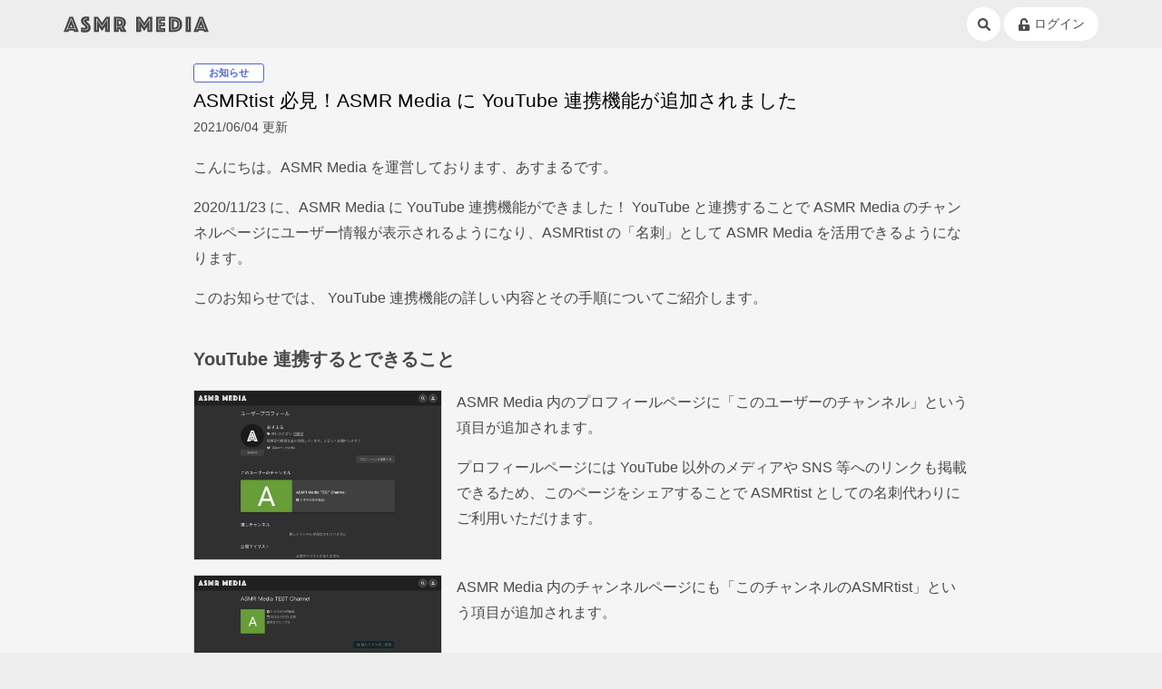

--- FILE ---
content_type: text/html; charset=UTF-8
request_url: https://asmr-media.com/article/14
body_size: 9816
content:
<!DOCTYPE html>
<html prefix="og: http://ogp.me/ns#" lang="ja">

<head>
    <meta charset="utf-8">
<meta http-equiv="X-UA-Compatible" content="IE=edge">
<meta name="viewport" content="width=device-width, initial-scale=1">
<title>ASMRtist 必見！ASMR Media に YouTube 連携機能が追加されました | ASMR Media - 音フェチのためのASMR動画専門まとめサイト</title>
<meta name="mobile-web-app-capable" content="yes">
<meta name="apple-mobile-web-app-title" content="ASMR Media">
<meta name="theme-color" content="#fff">
<meta name="csrf-token" content="y5uC5aT149fuCGkvWrTOCnW6JD0vhUPO2lm5gLC2">
<link href="/css/app.css?id=6a6267b6e134fae3a418d659d72dd2d6" rel="stylesheet">
<link rel="icon" type="image/x-icon" href="/favicon.ico">
<link rel="apple-touch-icon" type="image/x-icon" href="/apple-touch-icon.png">
<link rel="manifest" href="/manifest.json">
<link rel="shortcut icon" href="/image/icons/icon_64.png">
<link rel="preconnect" href="https://www.youtube.com" crossorigin="crossorigin">
<link rel="preconnect" href="https://s.ytimg.com" crossorigin="crossorigin">

<meta property="og:title" content="ASMRtist 必見！ASMR Media に YouTube 連携機能が追加されました" />
    <meta property="og:type" content="website" />
    <meta property="og:site_name"  content="ASMR Media - 音フェチのためのASMR動画専門まとめサイト" />
    <meta property="og:description" content="こんにちは。ASMR Media を運営しております、あすまるです。2020/11/23 に、ASMR Media に YouTube 連携機能ができました！ YouTube と連携することで ASMR Media のチャンネルページにユーザー情報が表示される..." />
    <meta name="twitter:card" content="summary_large_image" />
    <meta name="twitter:site" content="@asmr_media" />
    <meta name="twitter:title" content="ASMRtist 必見！ASMR Media に YouTube 連携機能が追加されました" />
    <meta name="twitter:description" content="こんにちは。ASMR Media を運営しております、あすまるです。2020/11/23 に、ASMR Media に YouTube 連携機能ができました！ YouTube と連携することで ASMR Media のチャンネルページにユーザー情報が表示される..." />
    <meta property="og:image" content="https://asmr-media.com/article-assets/information/20201123/ogp.png" />
    <meta name="twitter:image" content="https://asmr-media.com/article-assets/information/20201123/ogp.png" />
    <script type="application/ld+json">
    {
        "@context": "https://schema.org",
        "@type": "BlogPosting",
        "mainEntityOfPage": {
            "@type": "WebPage",
            "@id": "https://asmr-media.com/article/14"
        },
        "headline": "ASMRtist 必見！ASMR Media に YouTube 連携機能が追加されました",
        "image": [
            "https://asmr-media.com/article-assets/information/20201123/ogp.png"
        ],
        "datePublished": "2020-11-24 23:49:32",
        "dateModified": "2021-06-04 00:10:05",
        "author": {
            "@type": "Person",
            "name": "あすまる",
            "url": "https://twitter.com/asmr_media"
        },
        "publisher": {
            "@type": "Organization",
            "name": "ASMR Media"
        }
    }
    </script>

<script async src="https://www.googletagmanager.com/gtag/js?id=UA-136692361-1"></script>
<script>
window.dataLayer = window.dataLayer || [];
function gtag(){dataLayer.push(arguments);}
gtag('js', new Date());
gtag('config', 'UA-136692361-1');
</script>
        <script async="true" src="//pagead2.googlesyndication.com/pagead/js/adsbygoogle.js"></script>
    <script>
        (adsbygoogle = window.adsbygoogle || []).push({
            google_ad_client: "ca-google",
            enable_page_level_ads: false
        });
    </script>
    </head>

<body >
    <nav class="section is-padding-horizontal is-padding-vertical-xs navbar">
    <div class="box is-flex is-between is-middle inner">
        <div class="box is-mobile-0">
            <a href="/" class="navbar-item" data-event-click="global_header" data-event-category="Navigation" data-event-label="/">
                <svg 
 xmlns="http://www.w3.org/2000/svg"
 xmlns:xlink="http://www.w3.org/1999/xlink"
 width="1018" height="113" viewBox="0 0 1018 113"
 class="logo" alt="ASMR Media - 音フェチのためのASMR動画専門まとめサイト">
<path fill-rule="evenodd"
 d="M983.457,109.347 L979.937,99.764 L947.617,99.764 L944.97,109.347 L910.497,109.347 L950.977,2.812 L976.577,2.812 L1017.57,109.347 L983.457,109.347 ZM966.817,15.590 L960.737,15.590 L929.857,96.569 L934.337,96.569 L937.377,88.583 L990.177,88.583 L993.217,96.569 L997.697,96.569 L966.817,15.590 ZM963.777,19.424 L988.737,84.750 L938.817,84.750 L963.777,19.424 ZM963.777,57.597 L956.577,76.285 L970.977,76.285 L963.777,57.597 ZM855.939,2.812 L892.99,2.812 L892.99,109.347 L855.939,109.347 L855.939,2.812 ZM871.939,96.569 L876.99,96.569 L876.99,15.590 L871.939,15.590 L871.939,96.569 ZM814.580,95.771 C809.192,100.243 802.580,103.625 794.740,105.913 C786.900,108.204 777.965,109.347 767.940,109.347 L738.340,109.347 L738.340,2.812 L767.940,2.812 C777.965,2.812 786.900,3.931 794.740,6.167 C802.580,8.403 809.192,11.757 814.580,16.229 C819.965,20.701 824.72,26.267 826.900,32.920 C829.725,39.576 831.140,47.270 831.140,56.0 C831.140,64.732 829.725,72.426 826.900,79.80 C824.72,85.736 819.965,91.299 814.580,95.771 ZM803.220,26.132 C795.272,19.104 783.512,15.590 767.940,15.590 L754.340,15.590 L754.340,96.569 L767.940,96.569 C783.512,96.569 795.272,93.31 803.220,85.948 C811.165,78.868 815.140,68.885 815.140,56.0 C815.140,43.117 811.165,33.160 803.220,26.132 ZM767.940,92.736 L758.500,92.736 L758.500,19.424 L767.940,19.424 C781.485,19.424 792.20,22.486 799.540,28.608 C807.60,34.732 810.820,43.861 810.820,56.0 C810.820,68.139 807.60,77.298 799.540,83.472 C792.20,89.649 781.485,92.736 767.940,92.736 ZM790.980,38.750 C786.605,35.24 780.420,33.160 772.420,33.160 L772.420,79.0 C780.420,79.0 786.605,77.111 790.980,73.330 C795.352,69.551 797.540,63.774 797.540,56.0 C797.540,48.229 795.352,42.479 790.980,38.750 ZM648.741,2.812 L711.621,2.812 L711.621,30.764 L682.821,30.764 L682.821,42.583 L711.141,42.583 L711.141,69.97 L682.821,69.97 L682.821,81.396 L712.741,81.396 L712.741,109.347 L648.741,109.347 L648.741,2.812 ZM664.741,96.569 L700.901,96.569 L700.901,92.736 L668.901,92.736 L668.901,57.757 L699.301,57.757 L699.301,53.924 L668.901,53.924 L668.901,19.424 L700.901,19.424 L700.901,15.590 L664.741,15.590 L664.741,96.569 ZM587.462,71.14 L565.702,102.958 L543.782,71.14 L543.782,109.347 L509.702,109.347 L509.702,2.812 L537.862,2.812 L565.702,43.701 L593.382,2.812 L621.542,2.812 L621.542,109.347 L587.462,109.347 L587.462,71.14 ZM601.382,96.569 L605.542,96.569 L605.542,15.590 L601.382,15.590 L565.702,68.139 L529.862,15.590 L525.702,15.590 L525.702,96.569 L529.862,96.569 L529.862,23.257 L565.702,75.326 L601.382,23.257 L601.382,96.569 ZM402.503,109.347 L386.503,82.354 L386.503,109.347 L352.423,109.347 L352.423,2.812 L389.223,2.812 C396.48,2.812 402.368,3.718 408.183,5.528 C413.996,7.340 419.36,10.0 423.303,13.514 C427.568,17.28 430.903,21.368 433.303,26.531 C435.703,31.697 436.903,37.632 436.903,44.340 C436.903,49.666 436.156,54.191 434.663,57.917 C433.168,61.645 431.516,64.732 429.703,67.181 C427.568,69.951 425.168,72.292 422.503,74.208 L442.503,109.347 L402.503,109.347 ZM418.183,31.722 C416.368,28.208 413.888,25.253 410.743,22.858 C407.596,20.462 403.888,18.652 399.623,17.427 C395.356,16.204 390.716,15.590 385.703,15.590 L368.423,15.590 L368.423,96.569 L372.583,96.569 L372.583,72.292 L385.703,72.292 C389.863,72.292 393.916,71.867 397.863,71.14 L413.63,96.569 L418.23,96.569 L402.23,69.736 C407.783,67.715 412.368,64.600 415.783,60.392 C419.196,56.187 420.903,50.729 420.903,44.21 C420.903,39.336 419.996,35.236 418.183,31.722 ZM385.703,68.458 L372.583,68.458 L372.583,19.424 L385.703,19.424 C395.408,19.424 403.8,21.555 408.503,25.812 C413.996,30.73 416.743,36.142 416.743,44.21 C416.743,51.902 413.996,57.944 408.503,62.149 C403.8,66.357 395.408,68.458 385.703,68.458 ZM398.583,34.278 C395.756,32.468 392.316,31.562 388.263,31.562 L386.503,31.562 L386.503,55.201 L388.263,55.201 C392.316,55.201 395.756,54.298 398.583,52.486 C401.408,50.677 402.823,47.642 402.823,43.382 C402.823,39.124 401.408,36.90 398.583,34.278 ZM291.144,71.14 L269.384,102.958 L247.464,71.14 L247.464,109.347 L213.384,109.347 L213.384,2.812 L241.544,2.812 L269.384,43.701 L297.64,2.812 L325.224,2.812 L325.224,109.347 L291.144,109.347 L291.144,71.14 ZM305.64,96.569 L309.224,96.569 L309.224,15.590 L305.64,15.590 L269.384,68.139 L233.544,15.590 L229.384,15.590 L229.384,96.569 L233.544,96.569 L233.544,23.257 L269.384,75.326 L305.64,23.257 L305.64,96.569 ZM180.984,102.240 C177.837,105.274 173.809,107.670 168.904,109.427 C163.997,111.184 158.184,112.62 151.464,112.62 C147.409,112.62 143.649,111.875 140.184,111.503 C136.717,111.129 133.649,110.677 130.984,110.146 C127.889,109.612 125.64,108.975 122.504,108.229 L122.504,76.285 C124.849,77.31 127.304,77.617 129.864,78.42 C131.997,78.576 134.424,79.0 137.144,79.319 C139.864,79.639 142.609,79.799 145.384,79.799 C150.289,79.799 152.744,77.989 152.744,74.368 C152.744,72.985 151.997,71.573 150.504,70.135 C149.9,68.698 147.117,67.101 144.824,65.344 C142.529,63.587 140.77,61.645 137.464,59.514 C134.849,57.385 132.397,54.937 130.104,52.167 C127.809,49.399 125.917,46.284 124.424,42.823 C122.929,39.364 122.184,35.396 122.184,30.924 C122.184,25.920 123.89,21.500 124.904,17.667 C126.717,13.833 129.224,10.639 132.424,8.83 C135.624,5.528 139.384,3.586 143.704,2.253 C148.24,0.923 152.637,0.257 157.544,0.257 C160.104,0.257 162.664,0.392 165.224,0.656 C167.784,0.923 170.77,1.163 172.104,1.375 C174.449,1.694 176.744,2.14 178.984,2.333 L178.984,32.201 C178.129,32.97 177.169,31.989 176.104,31.882 C175.249,31.777 174.289,31.670 173.224,31.562 C172.157,31.458 171.37,31.403 169.864,31.403 C169.224,31.403 168.424,31.430 167.464,31.483 C166.504,31.538 165.597,31.670 164.744,31.882 C163.889,32.97 163.144,32.468 162.504,33.0 C161.864,33.534 161.544,34.278 161.544,35.236 C161.544,36.90 162.264,37.153 163.704,38.431 C165.144,39.708 166.904,41.201 168.984,42.903 C171.64,44.607 173.357,46.576 175.864,48.812 C178.369,51.49 180.664,53.604 182.744,56.479 C184.824,59.354 186.584,62.604 188.24,66.222 C189.464,69.843 190.184,73.889 190.184,78.361 C190.184,83.48 189.437,87.440 187.944,91.538 C186.449,95.639 184.129,99.205 180.984,102.240 ZM171.864,68.458 C170.317,65.691 168.344,63.28 165.944,60.472 C163.544,57.917 160.984,55.468 158.264,53.125 C155.544,50.784 152.984,48.413 150.584,46.17 C148.184,43.622 146.209,41.226 144.664,38.830 C143.117,36.434 142.344,33.958 142.344,31.403 C142.344,27.569 143.569,24.615 146.24,22.538 C148.477,20.462 152.424,19.424 157.864,19.424 C158.717,19.424 159.597,19.451 160.504,19.503 C161.409,19.558 162.289,19.638 163.144,19.743 C163.997,19.850 164.849,19.903 165.704,19.903 L165.704,15.750 C164.957,15.750 164.157,15.698 163.304,15.590 C162.557,15.485 161.729,15.406 160.824,15.351 C159.917,15.298 158.984,15.271 158.24,15.271 C152.264,15.271 147.517,16.576 143.784,19.184 C140.49,21.794 138.184,25.867 138.184,31.403 C138.184,34.385 138.957,37.180 140.504,39.788 C142.49,42.399 144.24,44.954 146.424,47.455 C148.824,49.958 151.384,52.381 154.104,54.722 C156.824,57.66 159.384,59.434 161.784,61.830 C164.184,64.226 166.157,66.701 167.704,69.257 C169.249,71.812 170.24,74.475 170.24,77.243 C170.24,82.354 168.289,86.242 164.824,88.903 C161.357,91.566 156.584,92.896 150.504,92.896 C146.877,92.896 143.569,92.631 140.584,92.97 C138.984,91.885 137.437,91.618 135.944,91.299 L135.944,95.451 C137.437,95.771 139.37,96.38 140.744,96.250 C142.237,96.465 143.809,96.649 145.464,96.809 C147.117,96.969 148.797,97.49 150.504,97.49 C153.489,97.49 156.397,96.704 159.224,96.10 C162.49,95.319 164.584,94.174 166.824,92.576 C169.64,90.979 170.849,88.930 172.184,86.427 C173.517,83.926 174.184,80.864 174.184,77.243 C174.184,74.156 173.409,71.229 171.864,68.458 ZM69.866,99.764 L37.546,99.764 L34.26,109.347 L0.426,109.347 L40.906,2.812 L66.506,2.812 L106.986,109.347 L73.386,109.347 L69.866,99.764 ZM83.146,96.569 L87.626,96.569 L56.746,15.590 L50.666,15.590 L19.786,96.569 L24.266,96.569 L27.306,88.583 L80.106,88.583 L83.146,96.569 ZM78.666,84.750 L28.746,84.750 L53.706,19.424 L78.666,84.750 ZM60.906,76.285 L53.706,57.597 L46.506,76.285 L60.906,76.285 Z"/>
</svg>            </a>
        </div>

        <div class="box">
            <a href="/search" class="button is-circle is-plain is-sm is-tablet-md" title="検索" data-event-click="global_header" data-event-category="Navigation" data-event-label="/search"><svg aria-hidden="true" focusable="false" class="icon" xmlns="http://www.w3.org/2000/svg" viewBox="0 0 512 512"><!--! Font Awesome Pro 6.0.0 by @fontawesome  - https://fontawesome.com License - https://fontawesome.com/license (Commercial License) Copyright 2022 Fonticons, Inc. --><path d="M500.3 443.7l-119.7-119.7c27.22-40.41 40.65-90.9 33.46-144.7C401.8 87.79 326.8 13.32 235.2 1.723C99.01-15.51-15.51 99.01 1.724 235.2c11.6 91.64 86.08 166.7 177.6 178.9c53.8 7.189 104.3-6.236 144.7-33.46l119.7 119.7c15.62 15.62 40.95 15.62 56.57 0C515.9 484.7 515.9 459.3 500.3 443.7zM79.1 208c0-70.58 57.42-128 128-128s128 57.42 128 128c0 70.58-57.42 128-128 128S79.1 278.6 79.1 208z"/></svg></a>
                            <a href="/my" class="button is-round is-plain is-sm is-tablet-md is-middle" title="ログイン" data-event-click="global_header" data-event-category="Navigation" data-event-label="/login">
                    <svg aria-hidden="true" focusable="false" data-prefix="fas" data-icon="unlock-alt"  class="icon" role="img" xmlns="http://www.w3.org/2000/svg" viewBox="0 0 448 512"><path fill="currentColor" d="M400 256H152V152.9c0-39.6 31.7-72.5 71.3-72.9 40-.4 72.7 32.1 72.7 72v16c0 13.3 10.7 24 24 24h32c13.3 0 24-10.7 24-24v-16C376 68 307.5-.3 223.5 0 139.5.3 72 69.5 72 153.5V256H48c-26.5 0-48 21.5-48 48v160c0 26.5 21.5 48 48 48h352c26.5 0 48-21.5 48-48V304c0-26.5-21.5-48-48-48zM264 408c0 22.1-17.9 40-40 40s-40-17.9-40-40v-48c0-22.1 17.9-40 40-40s40 17.9 40 40v48z"></path></svg>                    <span class="text is-margin-left-xxs">ログイン</span>
                </a>
                        </a>
        </div>
    </div>
</nav>
    <section class="app section is-padding">
        <div class="inner grid is-center">
            <div class="column is-12 is-desktop-9 is-space">
    <article class="article is-space-lg">
        <header class="box is-space-xxs">
            <span class="badge is-outline is-strong is-primary is-xs is-padding-horizontal">お知らせ</span>
            <h1 class="text is-xl is-dark">ASMRtist 必見！ASMR Media に YouTube 連携機能が追加されました</h1>
            <p class="box">2021/06/04 更新</p>
        </header>

        <main class="box is-reset-size is-space text is-line-height-lg">
            <p>こんにちは。ASMR Media を運営しております、あすまるです。</p>
<p>2020/11/23 に、ASMR Media に YouTube 連携機能ができました！ YouTube と連携することで ASMR Media のチャンネルページにユーザー情報が表示されるようになり、ASMRtist の「名刺」として ASMR Media を活用できるようになります。</p>
<p>このお知らせでは、 YouTube 連携機能の詳しい内容とその手順についてご紹介します。</p>

<h2 class="text is-lg is-strong is-padding-top-lg">YouTube 連携するとできること</h2>
<div class="grid is-gap">
  <p class="column is-12 is-fablet-4">
    <img src="/article-assets/information/20201123/profile.jpg" alt="プロフィールページ" class="box is-outline">
  </p>
  <div class="column is-12 is-fablet-8 is-space">
    <p>ASMR Media 内のプロフィールページに「このユーザーのチャンネル」という項目が追加されます。</p>
    <p>プロフィールページには YouTube 以外のメディアや SNS 等へのリンクも掲載できるため、このページをシェアすることで ASMRtist としての名刺代わりにご利用いただけます。</p>
  </div>
  <p class="column is-12 is-fablet-4">
    <img src="/article-assets/information/20201123/channel.jpg" alt="チャンネルページ" class="box is-outline">
  </p>
  <p class="column is-12 is-fablet-8">ASMR Media 内のチャンネルページにも「このチャンネルのASMRtist」という項目が追加されます。</p>
</div>

<h2 class="text is-lg is-strong is-padding-top-lg">YouTube 連携の手順</h2>
<div class="grid is-gap">
  <p class="column is-12 is-fablet-4">
    <img src="/article-assets/information/20201123/login.jpg" alt="ログインページ" class="box is-outline">
  </p>
  <p class="column is-12 is-fablet-8 is-space"><a href="/login" class="text is-link">ログインページ</a>の下の方に、YouTube 連携専用のログインボタンを用意しています。YouTube 連携機能を利用する場合はこちらのボタンを利用します。</p>
  <p class="column is-12 is-fablet-4">
    <img src="/article-assets/information/20201123/signin-1.jpg" alt="サインイン画面" class="box is-outline">
  </p>
  <div class="column is-12 is-fablet-8 is-space">
    <p>Google のアカウント一覧画面（またはメールアドレス・パスワード入力画面）が表示されます。</p>
    <p>YouTube チャンネルを管理しているアカウントでログインしてください。</p>
  </div>
  <p class="column is-12 is-fablet-4">
    <img src="/article-assets/information/20201123/signin-2.jpg" alt="サインイン画面" class="box is-outline">
  </p>
  <div class="column is-12 is-fablet-8 is-space">
    <p>ブランドアカウントを利用している場合（Google に登録した名前がそのままチャンネル名になる形式ではなく、独自のチャンネル名を設定する形式の場合）、Google アカウントとブランドアカウントを選択する画面が表示されます。</p>
    <p>ここでは<strong class="text is-strong">ブランドアカウント</strong>を選択します。</p>
  </div>
  <p class="column is-12 is-fablet-4">
    <img src="/article-assets/information/20201123/signin-3.jpg" alt="サインイン画面" class="box is-outline">
  </p>
  <div class="column is-12 is-fablet-8 is-space">
    <p>YouTube アカウントへの表示を ASMR Media に許可する画面が表示されます。内容を確認いただき、問題なければ「許可」を選択してください。</p>
  </div>
</div>

<div class="alert is-info box is-space-xs">
  <div class="box is-flex is-middle">
    <i aria-hidden="true" class="fas fa-info-circle icon is-info is-fit is-margin-right-xxs"></i>
    <h3 class="text is-strong is-info">「YouTube アカウントの表示」とは</h3>
  </div>
  <p>「YouTube アカウントの表示」を ASMR Media に許可いただくことで、ASMR Media はその Google アカウント（ブランドアカウント）が管理している YouTube チャンネルや動画の情報を取得できるようになります。</p>
  <p>ASMR Media では、取得した情報を ASMR Media でのチャンネルページ管理の権限設定（そのチャンネルの表示設定を操作できる特別なアカウントとして扱います）および表示する情報の拡充のために使用します。</p>
  <p>ASMR Media では、本サービスおよび YouTube ページ上で表示されている以上の情報は取得・保持いたしません。また、今回許可いただく「YouTube アカウントの表示」権限では、YouTube チャンネルに関する操作を行うことはできませんのでご安心ください。</p>
</div>

<h2 class="text is-lg is-strong is-padding-top-lg">マイチャンネルページ</h2>
<div class="grid is-gap">
  <p class="column is-12 is-fablet-4">
    <img src="/article-assets/information/20201123/mychannel-linked.jpg" alt="マイチャンネルページ" class="box is-outline">
  </p>
  <div class="column is-12 is-fablet-8 is-space">
    <p>YouTube 連携ログインボタンからログインすると、マイチャンネルページが表示されます。</p>
    <p>ASMR Media にすでに掲載されているチャンネルをお持ちの場合、ログインが完了すると ASMR Media 上のチャンネルについての設定を変更できるようになります。マイチャンネルページには、ASMR Media 上のチャンネルページへのリンクと、表示設定画面が表示されます。</p>
  </div>
  <p class="column is-12 is-fablet-4">
    <img src="/article-assets/information/20201123/mychannel-not-imported.jpg" alt="マイチャンネルページ" class="box is-outline">
  </p>
  <p class="column is-12 is-fablet-8">ASMR Media にまだ掲載されていないチャンネルをお持ちの場合、掲載依頼ボタンが表示されます。送信された掲載依頼は内容を確認し、ASMR を扱っていることが確認できたら数日以内に ASMR Media に掲載されます（掲載されたことの異知らせ等は行っていませんので、こまめにご確認をお願いします。</p>
  <p class="column is-12 is-fablet-4">
    <img src="/article-assets/information/20201123/mychannel-imported.jpg" alt="マイチャンネルページ" class="box is-outline">
  </p>
  <p class="column is-12 is-fablet-8">「ASMR Media に掲載されていますが、連携していません」というメッセージが表示された場合は、ページ下部のボタンから再度ログイン操作をお願いします。</p>
</div>

<h2 class="text is-lg is-strong is-padding-top-lg">チャンネル表示設定</h2>
<div class="grid is-gap">
  <p class="column is-12 is-fablet-4">
    <img src="/article-assets/information/20201123/channel-setting.jpg" alt="チャンネル表示設定" class="box is-outline">
  </p>
  <div class="column is-12 is-fablet-8 is-space">
    <p>チャンネル表示設定ページでは現在「チャンネル説明文の表示設定」と「ASMRtist 表示設定」の2つが変更可能です。</p>
    <p>詳しくは設定画面をご覧ください。なお「ASMRtist 表示設定」のチェックをオンにすることで、ASMR Media のチャンネルページおよびプロフィールページの両方が変更されます。</p>
  </div>
</div>

<p>このお知らせのスクリーンショットはお知らせ掲載時点のものであり、今後より使いやすくするために変更する可能性があります。</p>
<p>今後も使いやすいサービスを目指して改善を進めていきます。ご意見などありましたら、あすまるの Twitter までお寄せください。</p>
        </main>

        <div class="text is-center">
            <a href="https://twitter.com/asmr_media" class="button is-plain">
                <i class="fab fa-twitter is-margin-right-xs"></i>@ asmr_media
            </a>
        </div>

        <p class="text is-center is-padding-top-lg">
            <a href="/article/category/0" class="button is-plain">お知らせ 記事一覧へ戻る</a>
        </p>
    </article>
</div>
        </div>

                <div class="text is-center">
            <script async src="https://pagead2.googlesyndication.com/pagead/js/adsbygoogle.js"></script>
            <!-- ページ下部バナー_asmr -->
            <ins class="adsbygoogle"
                style="display:block"
                data-ad-client="ca-pub-5365699357046706"
                data-ad-slot="9926568438"
                data-ad-format="rectangle,horizontal"
                data-full-width-responsive="true"></ins>
            <script>
                (adsbygoogle = window.adsbygoogle || []).push({});
            </script>
        </div>
            </section>

    <footer class="footer is-space is-padding text is-sm">
    <p>
        <a href="https://twitter.com/asmr_media" class="button is-round is-outline is-strong is-twitter">
            <i class="fab fa-twitter twitter-icon"></i> @asmr_media
        </a>
    </p>
    <div class="section">
        <div class="inner">
            <div class="grid is-gap-sm text is-left">
                <div class="column is-12 is-tablet-4">
                    <ul class="list is-space-xs">
                        <li class="item"><svg aria-hidden="true" focusable="false" data-prefix="fas" data-icon="headphones-alt" class="icon is-margin-right-xxs" role="img" xmlns="http://www.w3.org/2000/svg" viewBox="0 0 512 512"><path fill="currentColor" d="M160 288h-16c-35.35 0-64 28.7-64 64.12v63.76c0 35.41 28.65 64.12 64 64.12h16c17.67 0 32-14.36 32-32.06V320.06c0-17.71-14.33-32.06-32-32.06zm208 0h-16c-17.67 0-32 14.35-32 32.06v127.88c0 17.7 14.33 32.06 32 32.06h16c35.35 0 64-28.71 64-64.12v-63.76c0-35.41-28.65-64.12-64-64.12zM256 32C112.91 32 4.57 151.13 0 288v112c0 8.84 7.16 16 16 16h16c8.84 0 16-7.16 16-16V288c0-114.67 93.33-207.8 208-207.82 114.67.02 208 93.15 208 207.82v112c0 8.84 7.16 16 16 16h16c8.84 0 16-7.16 16-16V288C507.43 151.13 399.09 32 256 32z"></path></svg><a href="/" class="text is-link-reverse is-strong" data-event-click="global_footer" data-event-category="Navigation" data-event-label="/">ASMR Media トップ</a></li>
                        <li class="item"><svg aria-hidden="true" focusable="false" data-prefix="fas" data-icon="headphones-alt" class="icon is-margin-right-xxs" role="img" xmlns="http://www.w3.org/2000/svg" viewBox="0 0 512 512"><path fill="currentColor" d="M160 288h-16c-35.35 0-64 28.7-64 64.12v63.76c0 35.41 28.65 64.12 64 64.12h16c17.67 0 32-14.36 32-32.06V320.06c0-17.71-14.33-32.06-32-32.06zm208 0h-16c-17.67 0-32 14.35-32 32.06v127.88c0 17.7 14.33 32.06 32 32.06h16c35.35 0 64-28.71 64-64.12v-63.76c0-35.41-28.65-64.12-64-64.12zM256 32C112.91 32 4.57 151.13 0 288v112c0 8.84 7.16 16 16 16h16c8.84 0 16-7.16 16-16V288c0-114.67 93.33-207.8 208-207.82 114.67.02 208 93.15 208 207.82v112c0 8.84 7.16 16 16 16h16c8.84 0 16-7.16 16-16V288C507.43 151.13 399.09 32 256 32z"></path></svg><a href="/category" class="text is-link-reverse is-strong" data-event-click="global_footer" data-event-category="Navigation" data-event-label="/category">カテゴリー</a></li>
                        <li class="item"><a href="/category/1" class="text is-link-reverse is-margin-left" data-event-click="global_footer" data-event-category="Navigation" data-event-label="/category/1">耳かき</a></li>
                        <li class="item"><a href="/category/2" class="text is-link-reverse is-margin-left" data-event-click="global_footer" data-event-category="Navigation" data-event-label="/category/2">咀嚼音</a></li>
                        <li class="item"><a href="/category/3" class="text is-link-reverse is-margin-left" data-event-click="global_footer" data-event-category="Navigation" data-event-label="/category/3">スライム</a></li>
                        <li class="item"><a href="/category/4" class="text is-link-reverse is-margin-left" data-event-click="global_footer" data-event-category="Navigation" data-event-label="/category/4">囁き</a></li>
                        <li class="item"><a href="/category/23" class="text is-link-reverse is-margin-left" data-event-click="global_footer" data-event-category="Navigation" data-event-label="/category/23">タッピング</a></li>
                    </ul>
                </div>
                <div class="column is-12 is-tablet-4">
                    <ul class="list is-space-xs">
                        <li class="item"><svg aria-hidden="true" focusable="false" data-prefix="fas" data-icon="headphones-alt" class="icon is-margin-right-xxs" role="img" xmlns="http://www.w3.org/2000/svg" viewBox="0 0 512 512"><path fill="currentColor" d="M160 288h-16c-35.35 0-64 28.7-64 64.12v63.76c0 35.41 28.65 64.12 64 64.12h16c17.67 0 32-14.36 32-32.06V320.06c0-17.71-14.33-32.06-32-32.06zm208 0h-16c-17.67 0-32 14.35-32 32.06v127.88c0 17.7 14.33 32.06 32 32.06h16c35.35 0 64-28.71 64-64.12v-63.76c0-35.41-28.65-64.12-64-64.12zM256 32C112.91 32 4.57 151.13 0 288v112c0 8.84 7.16 16 16 16h16c8.84 0 16-7.16 16-16V288c0-114.67 93.33-207.8 208-207.82 114.67.02 208 93.15 208 207.82v112c0 8.84 7.16 16 16 16h16c8.84 0 16-7.16 16-16V288C507.43 151.13 399.09 32 256 32z"></path></svg><a href="/tag" class="text is-link-reverse is-strong" data-event-click="global_footer" data-event-category="Navigation" data-event-label="/tag">タグ</a></li>
                        <li class="item"><a href="/tag/1" class="text is-link-reverse is-margin-left" data-event-click="global_footer" data-event-category="Navigation" data-event-label="/tag/1">ロールプレイ</a></li>
                        <li class="item"><a href="/tag/5" class="text is-link-reverse is-margin-left" data-event-click="global_footer" data-event-category="Navigation" data-event-label="/tag/5">Vtuber</a></li>
                        <li class="item"><svg aria-hidden="true" focusable="false" data-prefix="fas" data-icon="headphones-alt" class="icon is-margin-right-xxs" role="img" xmlns="http://www.w3.org/2000/svg" viewBox="0 0 512 512"><path fill="currentColor" d="M160 288h-16c-35.35 0-64 28.7-64 64.12v63.76c0 35.41 28.65 64.12 64 64.12h16c17.67 0 32-14.36 32-32.06V320.06c0-17.71-14.33-32.06-32-32.06zm208 0h-16c-17.67 0-32 14.35-32 32.06v127.88c0 17.7 14.33 32.06 32 32.06h16c35.35 0 64-28.71 64-64.12v-63.76c0-35.41-28.65-64.12-64-64.12zM256 32C112.91 32 4.57 151.13 0 288v112c0 8.84 7.16 16 16 16h16c8.84 0 16-7.16 16-16V288c0-114.67 93.33-207.8 208-207.82 114.67.02 208 93.15 208 207.82v112c0 8.84 7.16 16 16 16h16c8.84 0 16-7.16 16-16V288C507.43 151.13 399.09 32 256 32z"></path></svg><a href="/theme" class="text is-link-reverse is-strong" data-event-click="global_footer" data-event-category="Navigation" data-event-label="/theme">テーマ</a></li>
                        <li class="item"><svg aria-hidden="true" focusable="false" data-prefix="fas" data-icon="headphones-alt" class="icon is-margin-right-xxs" role="img" xmlns="http://www.w3.org/2000/svg" viewBox="0 0 512 512"><path fill="currentColor" d="M160 288h-16c-35.35 0-64 28.7-64 64.12v63.76c0 35.41 28.65 64.12 64 64.12h16c17.67 0 32-14.36 32-32.06V320.06c0-17.71-14.33-32.06-32-32.06zm208 0h-16c-17.67 0-32 14.35-32 32.06v127.88c0 17.7 14.33 32.06 32 32.06h16c35.35 0 64-28.71 64-64.12v-63.76c0-35.41-28.65-64.12-64-64.12zM256 32C112.91 32 4.57 151.13 0 288v112c0 8.84 7.16 16 16 16h16c8.84 0 16-7.16 16-16V288c0-114.67 93.33-207.8 208-207.82 114.67.02 208 93.15 208 207.82v112c0 8.84 7.16 16 16 16h16c8.84 0 16-7.16 16-16V288C507.43 151.13 399.09 32 256 32z"></path></svg><a href="/search" class="text is-link-reverse is-strong" data-event-click="global_footer" data-event-category="Navigation" data-event-label="/search">ASMR動画を探す</a></li>
                        <li class="item"><svg aria-hidden="true" focusable="false" data-prefix="fas" data-icon="headphones-alt" class="icon is-margin-right-xxs" role="img" xmlns="http://www.w3.org/2000/svg" viewBox="0 0 512 512"><path fill="currentColor" d="M160 288h-16c-35.35 0-64 28.7-64 64.12v63.76c0 35.41 28.65 64.12 64 64.12h16c17.67 0 32-14.36 32-32.06V320.06c0-17.71-14.33-32.06-32-32.06zm208 0h-16c-17.67 0-32 14.35-32 32.06v127.88c0 17.7 14.33 32.06 32 32.06h16c35.35 0 64-28.71 64-64.12v-63.76c0-35.41-28.65-64.12-64-64.12zM256 32C112.91 32 4.57 151.13 0 288v112c0 8.84 7.16 16 16 16h16c8.84 0 16-7.16 16-16V288c0-114.67 93.33-207.8 208-207.82 114.67.02 208 93.15 208 207.82v112c0 8.84 7.16 16 16 16h16c8.84 0 16-7.16 16-16V288C507.43 151.13 399.09 32 256 32z"></path></svg><a href="/channel" class="text is-link-reverse is-strong" data-event-click="global_footer" data-event-category="Navigation" data-event-label="/channel">チャンネル(ASMRtist)を探す</a></li>
                        <li class="item"><svg aria-hidden="true" focusable="false" data-prefix="fas" data-icon="headphones-alt" class="icon is-margin-right-xxs" role="img" xmlns="http://www.w3.org/2000/svg" viewBox="0 0 512 512"><path fill="currentColor" d="M160 288h-16c-35.35 0-64 28.7-64 64.12v63.76c0 35.41 28.65 64.12 64 64.12h16c17.67 0 32-14.36 32-32.06V320.06c0-17.71-14.33-32.06-32-32.06zm208 0h-16c-17.67 0-32 14.35-32 32.06v127.88c0 17.7 14.33 32.06 32 32.06h16c35.35 0 64-28.71 64-64.12v-63.76c0-35.41-28.65-64.12-64-64.12zM256 32C112.91 32 4.57 151.13 0 288v112c0 8.84 7.16 16 16 16h16c8.84 0 16-7.16 16-16V288c0-114.67 93.33-207.8 208-207.82 114.67.02 208 93.15 208 207.82v112c0 8.84 7.16 16 16 16h16c8.84 0 16-7.16 16-16V288C507.43 151.13 399.09 32 256 32z"></path></svg><a href="/ranking" class="text is-link-reverse is-strong" data-event-click="global_footer" data-event-category="Navigation" data-event-label="/ranking">ランキング</a></li>
                    </ul>
                </div>
                <div class="column is-12 is-tablet-4">
                    <ul class="list is-space-xs">
                        <li class="item"><svg aria-hidden="true" focusable="false" data-prefix="fas" data-icon="headphones-alt" class="icon is-margin-right-xxs" role="img" xmlns="http://www.w3.org/2000/svg" viewBox="0 0 512 512"><path fill="currentColor" d="M160 288h-16c-35.35 0-64 28.7-64 64.12v63.76c0 35.41 28.65 64.12 64 64.12h16c17.67 0 32-14.36 32-32.06V320.06c0-17.71-14.33-32.06-32-32.06zm208 0h-16c-17.67 0-32 14.35-32 32.06v127.88c0 17.7 14.33 32.06 32 32.06h16c35.35 0 64-28.71 64-64.12v-63.76c0-35.41-28.65-64.12-64-64.12zM256 32C112.91 32 4.57 151.13 0 288v112c0 8.84 7.16 16 16 16h16c8.84 0 16-7.16 16-16V288c0-114.67 93.33-207.8 208-207.82 114.67.02 208 93.15 208 207.82v112c0 8.84 7.16 16 16 16h16c8.84 0 16-7.16 16-16V288C507.43 151.13 399.09 32 256 32z"></path></svg><a href="/article" class="text is-link-reverse is-strong" data-event-click="global_footer" data-event-category="Navigation" data-event-label="/article">記事一覧</a></li>
                        <li class="item"><a href="/article/category/0" class="text is-link-reverse is-margin-left" data-event-click="global_footer" data-event-category="Navigation" data-event-label="/article/category/0">お知らせ</a></li>
                        <li class="item"><a href="/article/category/2" class="text is-link-reverse is-margin-left" data-event-click="global_footer" data-event-category="Navigation" data-event-label="/article/category/2">使い方</a></li>
                        <li class="item"><a href="/article/category/3" class="text is-link-reverse is-margin-left" data-event-click="global_footer" data-event-category="Navigation" data-event-label="/article/category/3">マガジン</a></li>
                        <li class="item"><a href="/article/25" class="text is-link-reverse is-margin-left" data-event-click="global_footer" data-event-category="Navigation" data-event-label="/article/25">おすすめイヤホン</a></li>
                        <li class="item"><a href="/article/26" class="text is-link-reverse is-margin-left" data-event-click="global_footer" data-event-category="Navigation" data-event-label="/article/26">おすすめマイク</a></li>
                        <li class="item"><svg aria-hidden="true" focusable="false" data-prefix="fas" data-icon="headphones-alt" class="icon is-margin-right-xxs" role="img" xmlns="http://www.w3.org/2000/svg" viewBox="0 0 512 512"><path fill="currentColor" d="M160 288h-16c-35.35 0-64 28.7-64 64.12v63.76c0 35.41 28.65 64.12 64 64.12h16c17.67 0 32-14.36 32-32.06V320.06c0-17.71-14.33-32.06-32-32.06zm208 0h-16c-17.67 0-32 14.35-32 32.06v127.88c0 17.7 14.33 32.06 32 32.06h16c35.35 0 64-28.71 64-64.12v-63.76c0-35.41-28.65-64.12-64-64.12zM256 32C112.91 32 4.57 151.13 0 288v112c0 8.84 7.16 16 16 16h16c8.84 0 16-7.16 16-16V288c0-114.67 93.33-207.8 208-207.82 114.67.02 208 93.15 208 207.82v112c0 8.84 7.16 16 16 16h16c8.84 0 16-7.16 16-16V288C507.43 151.13 399.09 32 256 32z"></path></svg><a href="/about" class="text is-link-reverse is-strong" data-event-click="global_footer" data-event-category="Navigation" data-event-label="/about">ASMRとは</a></li>
                    </ul>
                </div>
            </div>
        </div>
    </div>
    
    <p>
        ASMR Mediaは、ASMR動画を専門に紹介するサイトです。<br>
        耳かき、咀嚼音などの定番ジャンルをはじめ、囁き、スライム、シャンプーなど、数多くのASMR動画を紹介しています。
    </p>
    <hr>
    <p>
        Icons from <a href="https://fontawesome.com/license/free" class="text is-link">Font Awesome</a> (<a href="https://creativecommons.org/licenses/by/4.0/" class="text is-link">CC BY 4.0</a>)<br>
    </p>
    <p>
        ©2019 — あすまる<br>
        <a href="/privacy" class="text is-link">プライバシーポリシー</a> | <a href="https://forms.gle/P9vK85r2nf3bUKmC7" class="text is-link">お問い合わせ</a>
    </p>
</footer>
    <script src="/js/manifest.js?id=e154aa3589e4d2077cefac325fab51fe"></script>
    <script src="/js/vendor.js?id=97abe67d640c5a0d736b049a55dc8333"></script>
    <script src="/js/app.js?id=1779a039bbcf27a80e7ce668108556ac"></script>
</body>

</html>

--- FILE ---
content_type: text/html; charset=utf-8
request_url: https://www.google.com/recaptcha/api2/aframe
body_size: 266
content:
<!DOCTYPE HTML><html><head><meta http-equiv="content-type" content="text/html; charset=UTF-8"></head><body><script nonce="5pJDyF95guXckHlEYhcIcA">/** Anti-fraud and anti-abuse applications only. See google.com/recaptcha */ try{var clients={'sodar':'https://pagead2.googlesyndication.com/pagead/sodar?'};window.addEventListener("message",function(a){try{if(a.source===window.parent){var b=JSON.parse(a.data);var c=clients[b['id']];if(c){var d=document.createElement('img');d.src=c+b['params']+'&rc='+(localStorage.getItem("rc::a")?sessionStorage.getItem("rc::b"):"");window.document.body.appendChild(d);sessionStorage.setItem("rc::e",parseInt(sessionStorage.getItem("rc::e")||0)+1);localStorage.setItem("rc::h",'1762271240071');}}}catch(b){}});window.parent.postMessage("_grecaptcha_ready", "*");}catch(b){}</script></body></html>

--- FILE ---
content_type: text/css
request_url: https://asmr-media.com/css/app.css?id=6a6267b6e134fae3a418d659d72dd2d6
body_size: 17054
content:
.mdc-snackbar{-webkit-tap-highlight-color:rgba(0,0,0,0);align-items:center;bottom:0;box-sizing:border-box;display:none;justify-content:center;left:0;margin:8px;pointer-events:none;position:fixed;right:0;z-index:8}.mdc-snackbar__surface{background-color:#333}.mdc-snackbar__label{color:hsla(0,0%,100%,.87)}.mdc-snackbar__surface{min-width:344px}@media (max-width:344px),(max-width:480px){.mdc-snackbar__surface{min-width:100%}}.mdc-snackbar__surface{border-radius:4px;border-radius:var(--mdc-shape-small,4px);box-shadow:0 3px 5px -1px rgba(0,0,0,.2),0 6px 10px 0 rgba(0,0,0,.14),0 1px 18px 0 rgba(0,0,0,.12);max-width:672px}.mdc-snackbar--closing,.mdc-snackbar--open,.mdc-snackbar--opening{display:flex}.mdc-snackbar--leading{justify-content:flex-start}.mdc-snackbar--stacked .mdc-snackbar__label{padding-bottom:12px;padding-left:16px;padding-right:0}.mdc-snackbar--stacked .mdc-snackbar__label[dir=rtl],[dir=rtl] .mdc-snackbar--stacked .mdc-snackbar__label{padding-left:0;padding-right:16px}.mdc-snackbar--stacked .mdc-snackbar__surface{align-items:flex-start;flex-direction:column}.mdc-snackbar--stacked .mdc-snackbar__actions{align-self:flex-end;margin-bottom:8px}.mdc-snackbar__surface{align-items:center;box-sizing:border-box;display:flex;justify-content:flex-start;opacity:0;padding-left:0;padding-right:8px;transform:scale(.8)}.mdc-snackbar__surface[dir=rtl],[dir=rtl] .mdc-snackbar__surface{padding-left:8px;padding-right:0}.mdc-snackbar--open .mdc-snackbar__surface{opacity:1;pointer-events:auto;transform:scale(1);transition:opacity .15s cubic-bezier(0,0,.2,1) 0ms,transform .15s cubic-bezier(0,0,.2,1) 0ms}.mdc-snackbar--closing .mdc-snackbar__surface{transform:scale(1);transition:opacity 75ms cubic-bezier(.4,0,1,1) 0ms}.mdc-snackbar__label{-moz-osx-font-smoothing:grayscale;-webkit-font-smoothing:antialiased;box-sizing:border-box;flex-grow:1;font-family:Roboto,sans-serif;font-family:var(--mdc-typography-body2-font-family,var(--mdc-typography-font-family,Roboto,sans-serif));font-size:.875rem;font-size:var(--mdc-typography-body2-font-size,.875rem);font-weight:400;font-weight:var(--mdc-typography-body2-font-weight,400);letter-spacing:.0178571429em;letter-spacing:var(--mdc-typography-body2-letter-spacing,.0178571429em);line-height:1.25rem;line-height:var(--mdc-typography-body2-line-height,1.25rem);margin:0;padding:14px 8px 14px 16px;text-decoration:inherit;-webkit-text-decoration:var(--mdc-typography-body2-text-decoration,inherit);text-decoration:var(--mdc-typography-body2-text-decoration,inherit);text-transform:inherit;text-transform:var(--mdc-typography-body2-text-transform,inherit);width:100%}.mdc-snackbar__label[dir=rtl],[dir=rtl] .mdc-snackbar__label{padding-left:8px;padding-right:16px}.mdc-snackbar__label:before{content:attr(data-mdc-snackbar-label-text);display:inline}.mdc-snackbar__actions{align-items:center;box-sizing:border-box;display:flex;flex-shrink:0}.mdc-snackbar__action:not(:disabled){color:#bb86fc}.mdc-snackbar__action:after,.mdc-snackbar__action:before{background-color:#bb86fc}.mdc-snackbar__action:hover:before{opacity:.08}.mdc-snackbar__action.mdc-ripple-upgraded--background-focused:before,.mdc-snackbar__action:not(.mdc-ripple-upgraded):focus:before{opacity:.24;transition-duration:75ms}.mdc-snackbar__action:not(.mdc-ripple-upgraded):after{transition:opacity .15s linear}.mdc-snackbar__action:not(.mdc-ripple-upgraded):active:after{opacity:.24;transition-duration:75ms}.mdc-snackbar__action.mdc-ripple-upgraded{--mdc-ripple-fg-opacity:0.24}.mdc-snackbar__dismiss{color:hsla(0,0%,100%,.87)}.mdc-snackbar__dismiss:after,.mdc-snackbar__dismiss:before{background-color:hsla(0,0%,100%,.87)}.mdc-snackbar__dismiss:hover:before{opacity:.08}.mdc-snackbar__dismiss.mdc-ripple-upgraded--background-focused:before,.mdc-snackbar__dismiss:not(.mdc-ripple-upgraded):focus:before{opacity:.24;transition-duration:75ms}.mdc-snackbar__dismiss:not(.mdc-ripple-upgraded):after{transition:opacity .15s linear}.mdc-snackbar__dismiss:not(.mdc-ripple-upgraded):active:after{opacity:.24;transition-duration:75ms}.mdc-snackbar__dismiss.mdc-ripple-upgraded{--mdc-ripple-fg-opacity:0.24}.mdc-snackbar__dismiss.mdc-snackbar__dismiss{font-size:18px;height:36px;padding:9px;width:36px}.mdc-snackbar__dismiss.mdc-snackbar__dismiss img,.mdc-snackbar__dismiss.mdc-snackbar__dismiss svg{height:18px;width:18px}.mdc-snackbar__action+.mdc-snackbar__dismiss{margin-left:8px;margin-right:0}.mdc-snackbar__action+.mdc-snackbar__dismiss[dir=rtl],[dir=rtl] .mdc-snackbar__action+.mdc-snackbar__dismiss{margin-left:0;margin-right:8px}
@charset "UTF-8";:root{--primary:#5166cd;--primary-strong:#5166cd;--primary-darken:#3d55c7;--info:#4b9bd8;--info-strong:#4b9bd8;--info-darken:#368fd3;--success:#2ca52c;--success-strong:#2ca52c;--success-darken:#279127;--warning:#ec8313;--warning-strong:#ec8313;--warning-darken:#d47611;--danger:#db5757;--danger-strong:#db5757;--danger-darken:#d74242;--dark:#000;--dark-1:rgba(0,0,0,.87);--dark-2:rgba(0,0,0,.7);--dark-3:rgba(0,0,0,.6);--dark-4:rgba(0,0,0,.5);--dark-5:rgba(0,0,0,.4);--dark-6:rgba(0,0,0,.26);--dark-7:rgba(0,0,0,.15);--dark-8:rgba(0,0,0,.12);--dark-9:rgba(0,0,0,.05);--light:#fff;--light-1:hsla(0,0%,100%,.87);--light-2:hsla(0,0%,100%,.7);--light-3:hsla(0,0%,100%,.6);--light-4:hsla(0,0%,100%,.5);--light-5:hsla(0,0%,100%,.4);--light-6:hsla(0,0%,100%,.26);--light-7:hsla(0,0%,100%,.15);--light-8:hsla(0,0%,100%,.12);--light-9:hsla(0,0%,100%,.05);--background:#fff;--background-1:#f5f5f5;--background-2:#ededed;--background-3:#fff;--background-4:#fafafa;--background-alpha:rgba(0,0,0,.05);--border:#d1d8dc;--border-1:rgba(0,0,0,.26);--shadow-alpha:rgba(0,0,0,.15);--shadow-alpha-thin:rgba(0,0,0,.075);--shadow-primary-alpha:rgba(81,102,205,.6);--shadow-info-alpha:rgba(75,155,216,.6);--shadow-success-alpha:rgba(44,165,44,.6);--shadow-warning-alpha:rgba(236,131,19,.6);--shadow-danger-alpha:rgba(219,87,87,.6);--focus-darken:#0f7dd2;--focus-alpha:rgba(36,151,240,.5);--focus-alpha-thin:rgba(36,151,240,.36);--disabled-background-color:#bdbdbd;--disabled-border-color:#eef0f2;--disabled-color:rgba(0,0,0,.26);--body-background-color:#fff;--body-color:rgba(0,0,0,.7);--code-color:#5d69a8;--button-paint-color:#fff;--table-paint-background-color:rgba(47,66,163,.7);--table-paint-color:#fff;--table-spot-background-color:rgba(240,225,66,.45);--table-danger-background-color:rgba(219,87,87,.2);--table-stripe-background-color:rgba(40,48,52,.05);--table-wrap-shadow-start:rgba(102,122,133,.15);--table-wrap-shadow-end:hsla(0,0%,100%,0);--input-placeholder-color:rgba(0,0,0,.26);--input-success-background-color:#dbf5db;--input-success-border-color:#7edd7e;--input-danger-background-color:#fbeaea;--input-danger-border-color:#eeafaf;--checkbox-before-border-color:#fff;--alert-primary-background-color:#fff;--alert-primary-border-color:#bcc4ec;--alert-info-background-color:#eaf3fa;--alert-info-border-color:#abd0ed;--alert-success-background-color:#e7f9e7;--alert-success-border-color:#8ae08a;--alert-warning-background-color:#fdf0e3;--alert-warning-border-color:#f5bf84;--alert-danger-background-color:#fbeeee;--alert-danger-border-color:#f0b7b7}:root [data-theme=dark]{--primary:#3247af;--primary-strong:#5166cd;--primary-darken:#2c3f9b;--info:#297dbc;--info-strong:#4b9bd8;--info-darken:#256fa7;--success:#1f751f;--success-strong:#2fb12f;--success-darken:#1a611a;--warning:#b3640f;--warning-strong:#de7b12;--warning-darken:#9c570d;--danger:#ca2b2b;--danger-strong:#de6363;--danger-darken:#b52626;--dark:#fff;--dark-1:hsla(0,0%,100%,.87);--dark-2:hsla(0,0%,100%,.7);--dark-3:hsla(0,0%,100%,.6);--dark-4:hsla(0,0%,100%,.5);--dark-5:hsla(0,0%,100%,.4);--dark-6:hsla(0,0%,100%,.26);--dark-7:hsla(0,0%,100%,.15);--dark-8:hsla(0,0%,100%,.12);--dark-9:hsla(0,0%,100%,.05);--light:#000;--light-1:rgba(0,0,0,.87);--light-2:rgba(0,0,0,.7);--light-3:rgba(0,0,0,.6);--light-4:rgba(0,0,0,.5);--light-5:rgba(0,0,0,.4);--light-6:rgba(0,0,0,.26);--light-7:rgba(0,0,0,.15);--light-8:rgba(0,0,0,.12);--light-9:rgba(0,0,0,.05);--background:#212121;--background-1:#212121;--background-2:#2c2c2c;--background-3:hsla(0,0%,100%,.05);--background-4:hsla(0,0%,100%,.12);--background-alpha:hsla(0,0%,100%,.05);--border:#424242;--border-1:hsla(0,0%,100%,.26);--shadow-alpha:rgba(0,0,0,.4);--shadow-alpha-thin:rgba(0,0,0,.075);--shadow-primary-alpha:rgba(0,0,0,.4);--shadow-info-alpha:rgba(0,0,0,.4);--shadow-success-alpha:rgba(0,0,0,.4);--shadow-warning-alpha:rgba(0,0,0,.4);--shadow-danger-alpha:rgba(0,0,0,.4);--focus-darken:#0f7dd2;--focus-alpha:rgba(36,151,240,.5);--focus-alpha-thin:rgba(36,151,240,.36);--disabled-background-color:#424242;--disabled-border-color:#757575;--disabled-color:hsla(0,0%,100%,.26);--body-background-color:#212121;--body-color:hsla(0,0%,100%,.7);--code-color:#82b9e3;--button-paint-color:hsla(0,0%,100%,.7);--table-paint-background-color:rgba(48,68,167,.2);--table-paint-color:hsla(0,0%,100%,.7);--table-spot-background-color:rgba(236,189,19,.2);--table-danger-background-color:rgba(202,43,43,.25);--table-stripe-background-color:rgba(122,143,153,.1);--table-wrap-shadow-start:hsla(0,0%,100%,.15);--table-wrap-shadow-end:transparent;--input-placeholder-color:hsla(0,0%,100%,.26);--input-success-background-color:rgba(31,117,31,.25);--input-success-border-color:#1f751f;--input-danger-background-color:rgba(202,43,43,.25);--input-danger-border-color:#ca2b2b;--checkbox-before-border-color:hsla(0,0%,100%,.87);--alert-primary-background-color:#2a2f47;--alert-primary-border-color:#2f42a3;--alert-info-background-color:#1a2832;--alert-info-border-color:#23699f;--alert-success-background-color:#182a18;--alert-success-border-color:#1f751f;--alert-warning-background-color:#341f09;--alert-warning-border-color:#8e4f0b;--alert-danger-background-color:#351d1d;--alert-danger-border-color:#972020}*,:after,:before{background-repeat:no-repeat;box-sizing:border-box;font-family:inherit;font-size:1em;font-weight:inherit;margin:0}:after,:before{text-decoration:inherit;vertical-align:inherit}html{-ms-text-size-adjust:100%;-webkit-text-size-adjust:100%;-webkit-tap-highlight-color:transparent;font-family:sans-serif;word-break:break-word}body{text-rendering:optimizeLegibility;-webkit-font-smoothing:antialiased;-moz-osx-font-smoothing:grayscale}article,aside,details,figcaption,figure,footer,header,main,menu,nav,section{display:block}a{-webkit-text-decoration-skip:objects;background-color:transparent;color:inherit}b,strong{font-weight:bolder}small{font-size:80%}ol,ul{list-style:none;padding:0}abbr[title]{text-decoration:underline;-webkit-text-decoration:underline dotted;text-decoration:underline dotted}sub,sup{font-size:75%;line-height:0;position:relative;vertical-align:baseline}sub{bottom:-.25em}sup{top:-.5em}code,kbd,pre,samp{font-family:monospace,monospace;font-size:1em}audio,canvas,video{display:inline-block}audio,canvas,iframe,img,svg,video{vertical-align:middle}img{border-style:none}svg:not([fill]){fill:currentColor}svg:not(:root){overflow:hidden}audio:not([controls]){display:none;height:0}input{border-radius:0}button,input{overflow:visible}button,select{text-transform:none}[type=button],[type=reset],[type=submit],button{-webkit-appearance:button}[type=checkbox],[type=radio]{padding:0}[type=search]{-webkit-appearance:textfield;outline-offset:-2px}::-webkit-inner-spin-button,::-webkit-outer-spin-button{height:auto}::-webkit-search-decoration{-webkit-appearance:none}::-webkit-file-upload-button{-webkit-appearance:button;font:inherit}::-moz-focus-inner{border-style:none;padding:0}:-moz-focusring{outline:1px dotted ButtonText}address{font-style:normal}textarea{overflow:auto;resize:vertical}legend{color:inherit;display:table;max-width:100%;padding:0;white-space:normal}progress{display:inline-block;vertical-align:baseline}summary{display:list-item}table{border-collapse:collapse}template{display:none}[tabindex],a,area,button,input,label,select,textarea{touch-action:manipulation}::-moz-selection{background-color:#b3d4fc;color:#000;text-shadow:none}::selection{background-color:#b3d4fc;color:#000;text-shadow:none}[hidden]{display:none}[aria-busy=true]{cursor:progress}[aria-controls]{cursor:pointer}[aria-disabled=true],[disabled]{cursor:not-allowed}[aria-hidden=false][hidden]:not(:focus){clip:rect(0,0,0,0);display:inherit;position:absolute}body{background-color:var(--body-background-color);color:var(--body-color);font-family:Roboto,sans-serif}img{height:auto;max-width:100%}img[src$=".svg"]{width:100%}iframe{max-width:100%}.section>.inner{margin:0 auto;max-width:100%}@media screen and (min-width:576px){.section>.inner{width:540px}}@media screen and (min-width:768px){.section>.inner{width:720px}}@media screen and (min-width:992px){.section>.inner{width:960px}}@media screen and (min-width:1200px){.section>.inner{width:1140px}}.grid{display:flex;flex-wrap:wrap}.grid.is-baseline{align-items:baseline}.grid.is-middle{align-items:center}.grid.is-bottom{align-items:flex-end}.grid.is-center{justify-content:center}.grid.is-right{justify-content:flex-end}.grid.is-between{justify-content:space-between}.grid.is-around{justify-content:space-around}.grid.is-reverse{flex-direction:row-reverse}.grid.is-stretch>.column{display:flex}.grid.is-gap-xxl{margin-bottom:-28px;margin-left:-28px}.grid.is-gap-xxl>.column{padding-bottom:28px;padding-left:28px}.grid.is-gap-xl{margin-bottom:-24px;margin-left:-24px}.grid.is-gap-xl>.column{padding-bottom:24px;padding-left:24px}.grid.is-gap-lg{margin-bottom:-20px;margin-left:-20px}.grid.is-gap-lg>.column{padding-bottom:20px;padding-left:20px}.grid.is-gap,.grid.is-gap-md{margin-bottom:-16px;margin-left:-16px}.grid.is-gap-md>.column,.grid.is-gap>.column{padding-bottom:16px;padding-left:16px}.grid.is-gap-sm{margin-bottom:-12px;margin-left:-12px}.grid.is-gap-sm>.column{padding-bottom:12px;padding-left:12px}.grid.is-gap-xs{margin-bottom:-8px;margin-left:-8px}.grid.is-gap-xs>.column{padding-bottom:8px;padding-left:8px}.grid.is-gap-xxs{margin-bottom:-4px;margin-left:-4px}.grid.is-gap-xxs>.column{padding-bottom:4px;padding-left:4px}.grid.is-gap-vertical-xxl{margin-bottom:-28px}.grid.is-gap-vertical-xxl>.column{padding-bottom:28px}.grid.is-gap-vertical-xl{margin-bottom:-24px}.grid.is-gap-vertical-xl>.column{padding-bottom:24px}.grid.is-gap-vertical-lg{margin-bottom:-20px}.grid.is-gap-vertical-lg>.column{padding-bottom:20px}.grid.is-gap-vertical,.grid.is-gap-vertical-md{margin-bottom:-16px}.grid.is-gap-vertical-md>.column,.grid.is-gap-vertical>.column{padding-bottom:16px}.grid.is-gap-vertical-sm{margin-bottom:-12px}.grid.is-gap-vertical-sm>.column{padding-bottom:12px}.grid.is-gap-vertical-xs{margin-bottom:-8px}.grid.is-gap-vertical-xs>.column{padding-bottom:8px}.grid.is-gap-vertical-xxs{margin-bottom:-4px}.grid.is-gap-vertical-xxs>.column{padding-bottom:4px}.grid.is-gap-horizontal-xxl{margin-left:-28px}.grid.is-gap-horizontal-xxl>.column{padding-left:28px}.grid.is-gap-horizontal-xl{margin-left:-24px}.grid.is-gap-horizontal-xl>.column{padding-left:24px}.grid.is-gap-horizontal-lg{margin-left:-20px}.grid.is-gap-horizontal-lg>.column{padding-left:20px}.grid.is-gap-horizontal,.grid.is-gap-horizontal-md{margin-left:-16px}.grid.is-gap-horizontal-md>.column,.grid.is-gap-horizontal>.column{padding-left:16px}.grid.is-gap-horizontal-sm{margin-left:-12px}.grid.is-gap-horizontal-sm>.column{padding-left:12px}.grid.is-gap-horizontal-xs{margin-left:-8px}.grid.is-gap-horizontal-xs>.column{padding-left:8px}.grid.is-gap-horizontal-xxs{margin-left:-4px}.grid.is-gap-horizontal-xxs>.column{padding-left:4px}.card{display:block;overflow:hidden;position:relative}.card.is-bg,.card.is-bg-light{background-color:var(--background-3)}.card.is-outline{border:1px solid var(--border)}.card.is-disabled,.card[disabled]{cursor:not-allowed;pointer-events:none}.card.is-link{cursor:pointer;transition:.12s ease-out}.card.is-link:not(.is-disabled):not([disabled]):hover{background-color:var(--background-4)}.card.is-link:focus{box-shadow:0 0 0 4px var(--focus-alpha);outline:none}.card.is-zoom{cursor:pointer;transition:.12s ease-out}.card.is-zoom:not(.is-disabled):not([disabled]):hover{transform:scale(1.025)}.card.is-zoom:focus{box-shadow:0 0 0 4px var(--focus-alpha);outline:none}.card.is-floating{box-shadow:0 2px 6px 0 var(--shadow-alpha)}.card.is-floating.is-link:hover,.card.is-floating.is-zoom:hover{box-shadow:0 4px 12px 0 var(--shadow-alpha)}.card.is-floating.is-link:focus,.card.is-floating.is-zoom:focus{box-shadow:0 0 0 4px var(--focus-alpha),0 4px 12px 0 var(--shadow-alpha);outline:none}.card.is-radius-xxl{border-radius:16px}.card.is-radius-xl{border-radius:12px}.card.is-radius-lg{border-radius:8px}.card.is-radius,.card.is-radius-md{border-radius:4px}.card.is-radius-sm{border-radius:3px}.card.is-radius-xs{border-radius:2px}.card.is-radius-xxs{border-radius:1px}.box{display:block;position:relative}.box.is-bg,.box.is-bg-light{background-color:var(--background-1)}.box.is-disabled,.box[disabled]{cursor:not-allowed;pointer-events:none}.box.is-flex{display:flex}.box.is-inline-flex{display:inline-flex}.box.is-flex:not(.is-nowrap),.box.is-inline-flex:not(.is-nowrap){flex-wrap:wrap}.box.is-flex.is-baseline,.box.is-inline-flex.is-baseline{align-items:baseline}.box.is-flex.is-middle,.box.is-inline-flex.is-middle{align-items:center}.box.is-flex.is-bottom,.box.is-inline-flex.is-bottom{align-items:flex-end}.box.is-flex.is-center,.box.is-inline-flex.is-center{justify-content:center}.box.is-flex.is-right,.box.is-inline-flex.is-right{justify-content:flex-end}.box.is-flex.is-between,.box.is-inline-flex.is-between{justify-content:space-between}.box.is-flex.is-around,.box.is-inline-flex.is-around{justify-content:space-around}.box.is-flex.is-reverse,.box.is-inline-flex.is-reverse{flex-direction:row-reverse}.box.is-outline{border:1px solid var(--border)}.box.is-outline-top{border-top:1px solid var(--border)}.box.is-outline-right{border-right:1px solid var(--border)}.box.is-outline-bottom{border-bottom:1px solid var(--border)}.box.is-outline-left{border-left:1px solid var(--border)}.box.is-separate-parent>:not(:last-child) .is-separate-child,.box.is-separate>:not(:last-child){border-bottom:1px solid var(--border)}.box.is-link{cursor:pointer;transition:.12s ease-out}.box.is-link:not(.is-disabled):not([disabled]):hover{background-color:var(--background-4)}.box.is-angle-left:after,.box.is-angle-right:after{border-right:2px solid var(--border-1);border-top:2px solid var(--border-1);content:"";height:.5em;position:absolute;top:50%;width:.5em;z-index:2}.box.is-angle-right:after{right:.75em;transform:translateY(-50%) rotate(45deg)}.box.is-angle-left:after{left:.75em;transform:translateY(-50%) rotate(-135deg)}.box.is-angle-left.is-angle-up:after,.box.is-angle-right.is-angle-up:after{transform:translateY(-30%) rotate(-45deg)}.box.is-angle-left.is-angle-down:after,.box.is-angle-right.is-angle-down:after{transform:translateY(-70%) rotate(135deg)}.joint{display:flex;flex-wrap:nowrap}.joint>.badge:not(.is-joint-exclude):not(:last-child),.joint>.badge:not(.is-joint-exclude):not(:last-child)>select,.joint>.button:not(.is-joint-exclude):not(:last-child),.joint>.button:not(.is-joint-exclude):not(:last-child)>select,.joint>.input:not(.is-joint-exclude):not(:last-child),.joint>.input:not(.is-joint-exclude):not(:last-child)>select,.joint>.select:not(.is-joint-exclude):not(:last-child),.joint>.select:not(.is-joint-exclude):not(:last-child)>select{border-bottom-right-radius:0;border-top-right-radius:0}.joint>.badge:not(.is-joint-exclude):not(:first-child),.joint>.badge:not(.is-joint-exclude):not(:first-child)>select,.joint>.button:not(.is-joint-exclude):not(:first-child),.joint>.button:not(.is-joint-exclude):not(:first-child)>select,.joint>.input:not(.is-joint-exclude):not(:first-child),.joint>.input:not(.is-joint-exclude):not(:first-child)>select,.joint>.select:not(.is-joint-exclude):not(:first-child),.joint>.select:not(.is-joint-exclude):not(:first-child)>select{border-bottom-left-radius:0;border-top-left-radius:0}.joint>.badge:not(.is-joint-exclude):nth-child(2),.joint>.badge:not(.is-joint-exclude):nth-child(2)~:not(.is-joint-exclude),.joint>.badge:not(.is-joint-exclude):nth-child(2)~:not(.is-joint-exclude)>select,.joint>.button:not(.is-joint-exclude):nth-child(2),.joint>.button:not(.is-joint-exclude):nth-child(2)~:not(.is-joint-exclude),.joint>.button:not(.is-joint-exclude):nth-child(2)~:not(.is-joint-exclude)>select,.joint>.input:not(.is-joint-exclude):nth-child(2),.joint>.input:not(.is-joint-exclude):nth-child(2)~:not(.is-joint-exclude),.joint>.input:not(.is-joint-exclude):nth-child(2)~:not(.is-joint-exclude)>select,.joint>.select:not(.is-joint-exclude):nth-child(2),.joint>.select:not(.is-joint-exclude):nth-child(2)~:not(.is-joint-exclude),.joint>.select:not(.is-joint-exclude):nth-child(2)~:not(.is-joint-exclude)>select{border-left:none}.joint>.badge:not(.is-joint-exclude):focus,.joint>.badge:not(.is-joint-exclude)>select:focus,.joint>.button:not(.is-joint-exclude):focus,.joint>.button:not(.is-joint-exclude)>select:focus,.joint>.input:not(.is-joint-exclude):focus,.joint>.input:not(.is-joint-exclude)>select:focus,.joint>.select:not(.is-joint-exclude):focus,.joint>.select:not(.is-joint-exclude)>select:focus{z-index:2}.text.is-dark{color:var(--dark)}.text.is-dark-1{color:var(--dark-1)}.text.is-dark-2{color:var(--dark-2)}.text.is-dark-3{color:var(--dark-3)}.text.is-dark-4{color:var(--dark-4)}.text.is-dark-5{color:var(--dark-5)}.text.is-dark-6{color:var(--dark-6)}.text.is-dark-7{color:var(--dark-7)}.text.is-dark-8{color:var(--dark-8)}.text.is-dark-9{color:var(--dark-9)}.text.is-light{color:var(--light)}.text.is-light-1{color:var(--light-1)}.text.is-light-2{color:var(--light-2)}.text.is-light-3{color:var(--light-3)}.text.is-light-4{color:var(--light-4)}.text.is-light-5{color:var(--light-5)}.text.is-light-6{color:var(--light-6)}.text.is-light-7{color:var(--light-7)}.text.is-light-8{color:var(--light-8)}.text.is-light-9{color:var(--light-9)}.text.is-primary{color:var(--primary-strong)}.text.is-info{color:var(--info-strong)}.text.is-success{color:var(--success-strong)}.text.is-warning{color:var(--warning-strong)}.text.is-danger{color:var(--danger-strong)}.text.is-normal{font-weight:400}.text.is-strong{font-weight:700}.text.is-weight-100{font-weight:100}.text.is-weight-200{font-weight:200}.text.is-weight-300{font-weight:300}.text.is-weight-400{font-weight:400}.text.is-weight-500{font-weight:500}.text.is-weight-600{font-weight:600}.text.is-weight-700{font-weight:700}.text.is-weight-800{font-weight:800}.text.is-weight-900{font-weight:900}.text.is-line-height-xxl{line-height:2}.text.is-line-height-xl{line-height:1.9}.text.is-line-height-lg{line-height:1.75}.text.is-line-height-md{line-height:1.5}.text.is-line-height-sm{line-height:1.375}.text.is-line-height-xs{line-height:1.25}.text.is-line-height-xxs{line-height:1}.text.is-italic{font-style:italic}.text.is-delete{text-decoration:line-through}.text.is-capitalize{text-transform:capitalize}.text.is-lowercase{text-transform:lowercase}.text.is-uppercase{text-transform:uppercase}.text.is-mobile-right,.text.is-right{text-align:right}.text.is-center,.text.is-mobile-center{text-align:center}.text.is-left,.text.is-mobile-left{text-align:left}@media screen and (min-width:576px){.text.is-fablet-right{text-align:right}.text.is-fablet-center{text-align:center}.text.is-fablet-left{text-align:left}}@media screen and (min-width:768px){.text.is-tablet-right{text-align:right}.text.is-tablet-center{text-align:center}.text.is-tablet-left{text-align:left}}@media screen and (min-width:992px){.text.is-desktop-right{text-align:right}.text.is-desktop-center{text-align:center}.text.is-desktop-left{text-align:left}}@media screen and (min-width:1200px){.text.is-wide-right{text-align:right}.text.is-wide-center{text-align:center}.text.is-wide-left{text-align:left}}.text.is-justify{text-align:justify}.text.is-baseline{vertical-align:baseline}.text.is-top{vertical-align:top}.text.is-middle{vertical-align:middle}.text.is-bottom{vertical-align:bottom}.text.is-nowrap{white-space:nowrap}.text.is-break{word-break:break-all}.text.is-link{border-bottom:1px solid;cursor:pointer}.text.is-link:hover{border-bottom-color:transparent}.text.is-link-reverse{border-bottom:1px solid transparent;cursor:pointer}.text.is-link-reverse:hover{border-color:currentColor}.text.is-disabled{cursor:not-allowed;pointer-events:none}.text.is-disabled,.text.is-disabled.is-danger,.text.is-disabled.is-info,.text.is-disabled.is-primary,.text.is-disabled.is-success,.text.is-disabled.is-warning{color:var(--disabled-color)}.text.is-disabled.is-link{border-bottom-color:transparent}.text.is-disabled.is-link-reverse:hover{border-color:transparent}.blockquote{background-color:var(--background-2);border-left:.5em solid var(--background-alpha);border-radius:2px;padding:1.5em}:not(.pre)>.code{background-color:var(--background-alpha);font-size:87.5%;padding:.2em .5em;word-break:break-all}.pre,:not(.pre)>.code{border-radius:2px;color:var(--code-color);font-family:Menlo,Monaco,Consolas,Liberation Mono,Courier New,Meiryo,monospace,serif}.pre{word-wrap:normal;-webkit-overflow-scrolling:touch;background-color:var(--background-2);overflow:hidden;overflow-x:auto;white-space:pre}.pre>.code{display:block;padding:1.25em 1.5em}.button{align-items:center;border-radius:3px;color:var(--body-color);cursor:pointer;display:inline-flex;justify-content:center;line-height:1.5;padding:.5em 1em;position:relative;text-align:center;transition:.12s ease-out;white-space:nowrap}.button:focus{box-shadow:0 0 0 4px var(--focus-alpha);outline:none}.button.is-strong{font-weight:700}.button.is-round{border-radius:999em}.button.is-floating:not(.is-disabled),.button.is-floating:not([disabled]){box-shadow:0 2px 6px 0 var(--shadow-alpha)}.button.is-floating:not(.is-disabled):hover,.button.is-floating:not([disabled]):hover{box-shadow:0 4px 12px 0 var(--shadow-alpha)}.button.is-floating:not(.is-disabled):focus,.button.is-floating:not(.is-disabled):hover:focus,.button.is-floating:not([disabled]):focus,.button.is-floating:not([disabled]):hover:focus{box-shadow:0 0 0 4px var(--focus-alpha),0 4px 12px 0 var(--shadow-alpha)}.button.is-disabled,.button[disabled]{cursor:not-allowed;pointer-events:none}.button.is-square{border-radius:3px}.button.is-circle,.button.is-square{height:calc(2.5em + 2px);line-height:1;padding:0;width:calc(2.5em + 2px)}.button.is-circle{border-radius:999em}.button.is-plain{background-color:var(--background-3);border:1px solid transparent}.button.is-plain:hover{background-color:var(--background-4)}.button.is-plain.is-primary{background-color:var(--primary);color:var(--button-paint-color)}.button.is-plain.is-primary:hover{background-color:var(--primary-darken)}.button.is-plain.is-primary.is-floating{box-shadow:0 2px 6px 0 var(--shadow-primary-alpha)}.button.is-plain.is-primary.is-floating:hover{box-shadow:0 4px 12px 0 var(--shadow-primary-alpha)}.button.is-plain.is-primary.is-floating:focus{box-shadow:0 0 0 4px var(--focus-alpha),0 4px 12px 0 var(--shadow-primary-alpha)}.button.is-plain.is-info{background-color:var(--info);color:var(--button-paint-color)}.button.is-plain.is-info:hover{background-color:var(--info-darken)}.button.is-plain.is-info.is-floating{box-shadow:0 2px 6px 0 var(--shadow-info-alpha)}.button.is-plain.is-info.is-floating:hover{box-shadow:0 4px 12px 0 var(--shadow-info-alpha)}.button.is-plain.is-info.is-floating:focus{box-shadow:0 0 0 4px var(--focus-alpha),0 4px 12px 0 var(--shadow-info-alpha)}.button.is-plain.is-success{background-color:var(--success);color:var(--button-paint-color)}.button.is-plain.is-success:hover{background-color:var(--success-darken)}.button.is-plain.is-success.is-floating{box-shadow:0 2px 6px 0 var(--shadow-success-alpha)}.button.is-plain.is-success.is-floating:hover{box-shadow:0 4px 12px 0 var(--shadow-success-alpha)}.button.is-plain.is-success.is-floating:focus{box-shadow:0 0 0 4px var(--focus-alpha),0 4px 12px 0 var(--shadow-success-alpha)}.button.is-plain.is-warning{background-color:var(--warning);color:var(--button-paint-color)}.button.is-plain.is-warning:hover{background-color:var(--warning-darken)}.button.is-plain.is-warning.is-floating{box-shadow:0 2px 6px 0 var(--shadow-warning-alpha)}.button.is-plain.is-warning.is-floating:hover{box-shadow:0 4px 12px 0 var(--shadow-warning-alpha)}.button.is-plain.is-warning.is-floating:focus{box-shadow:0 0 0 4px var(--focus-alpha),0 4px 12px 0 var(--shadow-warning-alpha)}.button.is-plain.is-danger{background-color:var(--danger);color:var(--button-paint-color)}.button.is-plain.is-danger:hover{background-color:var(--danger-darken)}.button.is-plain.is-danger.is-floating{box-shadow:0 2px 6px 0 var(--shadow-danger-alpha)}.button.is-plain.is-danger.is-floating:hover{box-shadow:0 4px 12px 0 var(--shadow-danger-alpha)}.button.is-plain.is-danger.is-floating:focus{box-shadow:0 0 0 4px var(--focus-alpha),0 4px 12px 0 var(--shadow-danger-alpha)}.button.is-plain.is-disabled,.button.is-plain.is-disabled:hover,.button.is-plain[disabled],.button.is-plain[disabled]:hover{background-color:var(--disabled-background-color);color:var(--disabled-color)}.button.is-outline{background-color:var(--background);border:1px solid var(--border)}.button.is-outline:hover{background-color:var(--background-2)}.button.is-outline.is-primary{border-color:var(--primary);color:var(--primary-strong)}.button.is-outline.is-primary:hover{background-color:var(--primary);border-color:transparent;color:var(--button-paint-color)}.button.is-outline.is-info{border-color:var(--info);color:var(--info-strong)}.button.is-outline.is-info:hover{background-color:var(--info);border-color:transparent;color:var(--button-paint-color)}.button.is-outline.is-success{border-color:var(--success);color:var(--success-strong)}.button.is-outline.is-success:hover{background-color:var(--success);border-color:transparent;color:var(--button-paint-color)}.button.is-outline.is-warning{border-color:var(--warning);color:var(--warning-strong)}.button.is-outline.is-warning:hover{background-color:var(--warning);border-color:transparent;color:var(--button-paint-color)}.button.is-outline.is-danger{border-color:var(--danger);color:var(--danger-strong)}.button.is-outline.is-danger:hover{background-color:var(--danger);border-color:transparent;color:var(--button-paint-color)}.button.is-outline.is-disabled,.button.is-outline.is-disabled:hover,.button.is-outline[disabled],.button.is-outline[disabled]:hover{background-color:var(--disabled-background-color);border-color:var(--border);color:var(--disabled-color)}.button.is-melt{background-color:transparent;border:1px solid transparent}.button.is-melt:hover{background-color:var(--background-alpha)}.button.is-melt.is-primary{color:var(--primary-strong)}.button.is-melt.is-info{color:var(--info-strong)}.button.is-melt.is-success{color:var(--success-strong)}.button.is-melt.is-warning{color:var(--warning-strong)}.button.is-melt.is-danger{color:var(--danger-strong)}.button.is-melt.is-disabled,.button.is-melt.is-disabled:hover,.button.is-melt[disabled],.button.is-melt[disabled]:hover{background-color:transparent;color:var(--disabled-color)}.button.is-angle-left:after,.button.is-angle-right:after{border-right:2px solid var(--border-1);border-top:2px solid var(--border-1);content:"";height:.5em;position:absolute;top:50%;width:.5em;z-index:2}.button.is-angle-right:after{right:.75em;transform:translateY(-50%) rotate(45deg)}.button.is-angle-left:after{left:.75em;transform:translateY(-50%) rotate(-135deg)}.button.is-angle-left.is-angle-up:after,.button.is-angle-right.is-angle-up:after{transform:translateY(-30%) rotate(-45deg)}.button.is-angle-left.is-angle-down:after,.button.is-angle-right.is-angle-down:after{transform:translateY(-70%) rotate(135deg)}.button.is-angle-left.is-danger:after,.button.is-angle-left.is-info:after,.button.is-angle-left.is-primary:after,.button.is-angle-left.is-success:after,.button.is-angle-left.is-warning:after,.button.is-angle-right.is-danger:after,.button.is-angle-right.is-info:after,.button.is-angle-right.is-primary:after,.button.is-angle-right.is-success:after,.button.is-angle-right.is-warning:after{border-color:currentColor}.badge{align-items:center;border-radius:3px;color:var(--body-color);display:inline-flex;justify-content:center;line-height:1.25;padding:.25em .375em;position:relative;text-align:center;white-space:nowrap}.badge.is-strong{font-weight:700}.badge.is-round{border-radius:999em}.badge.is-square{border-radius:3px}.badge.is-circle,.badge.is-square{height:calc(1.75em + 2px);line-height:1;padding:0;width:calc(1.75em + 2px)}.badge.is-circle{border-radius:999em}.badge.is-plain{background-color:var(--background-2);border:1px solid transparent}.badge.is-plain.is-primary{background-color:var(--primary);color:var(--button-paint-color)}.badge.is-plain.is-info{background-color:var(--info);color:var(--button-paint-color)}.badge.is-plain.is-success{background-color:var(--success);color:var(--button-paint-color)}.badge.is-plain.is-warning{background-color:var(--warning);color:var(--button-paint-color)}.badge.is-plain.is-danger{background-color:var(--danger);color:var(--button-paint-color)}.badge.is-plain.is-disabled{background-color:var(--disabled-background-color);color:var(--disabled-color)}.badge.is-outline{background-color:var(--background);border:1px solid var(--border)}.badge.is-outline.is-primary{border-color:var(--primary);color:var(--primary-strong)}.badge.is-outline.is-info{border-color:var(--info);color:var(--info-strong)}.badge.is-outline.is-success{border-color:var(--success);color:var(--success-strong)}.badge.is-outline.is-warning{border-color:var(--warning);color:var(--warning-strong)}.badge.is-outline.is-danger{border-color:var(--danger);color:var(--danger-strong)}.badge.is-outline.is-disabled{background-color:var(--disabled-background-color);border-color:var(--border);color:var(--disabled-color)}.list.is-circle,.list.is-decimal,.list.is-disc,.list.is-kome,.list.is-square{margin-left:1.5em}.list.is-circle>.item:not(:first-child),.list.is-decimal>.item:not(:first-child),.list.is-disc>.item:not(:first-child),.list.is-kome>.item:not(:first-child),.list.is-square>.item:not(:first-child){margin-top:.25em}.list.is-circle>.item>.list,.list.is-decimal>.item>.list,.list.is-disc>.item>.list,.list.is-kome>.item>.list,.list.is-square>.item>.list{margin-top:.5em}.list.is-disc>.item{display:list-item;list-style:disc outside}.list.is-circle>.item{display:list-item;list-style:circle outside}.list.is-square>.item{display:list-item;list-style:square outside}.list.is-kome>.item{display:block;position:relative}.list.is-kome>.item:before{content:"\203B";left:-1em;position:absolute;top:0}.list.is-decimal>.item{display:list-item;list-style:decimal outside}.list.is-note>.item{display:flex}.list.is-note>.item>:not(:first-child){margin-left:.25em}.table{background-color:var(--background);border-collapse:collapse;border-spacing:0;width:100%}.table td,.table th{padding:.75em 1em;vertical-align:top}.table thead>tr:last-child>th{border-bottom:1px solid var(--border)}.table tr.box{display:table-row}.table td.box,.table th.box{display:table-cell}.table.is-line{border-bottom:1px solid var(--border)}.table.is-line,.table.is-line>tbody>tr:not(:first-child){border-top:1px solid var(--border)}.table.is-border,.table.is-border td,.table.is-border th,.table.is-outline{border:1px solid var(--border)}.table td.is-paint,.table th.is-paint,.table tr.is-paint{background-color:var(--table-paint-background-color);color:var(--table-paint-color)}.table td.is-spot,.table th.is-spot,.table tr.is-spot{background-color:var(--table-spot-background-color)}.table td.is-danger,.table th.is-danger,.table tr.is-danger{background-color:var(--table-danger-background-color)}.table.is-stripe tbody tr:nth-child(2n),.table.is-stripe thead{background-color:var(--table-stripe-background-color)}.table td.is-right,.table th.is-right,.table tr.is-right,.table.is-right td,.table.is-right th{text-align:right}.table td.is-center,.table th.is-center,.table tr.is-center,.table.is-center td,.table.is-center th{text-align:center}.table td.is-left,.table th.is-left,.table tr.is-left,.table.is-left td,.table.is-left th{text-align:left}.table td.is-middle,.table th.is-middle,.table tr.is-middle,.table.is-middle td,.table.is-middle th{vertical-align:middle}.table.is-fixed{table-layout:fixed}.table-wrap{-webkit-overflow-scrolling:touch;background-attachment:local,local,scroll,scroll;background-color:var(--background);background-image:linear-gradient(to right,var(--background),var(--background)),linear-gradient(to right,var(--background),var(--background)),linear-gradient(to right,var(--table-wrap-shadow-start),var(--table-wrap-shadow-end)),linear-gradient(to left,var(--table-wrap-shadow-start),var(--table-wrap-shadow-end));background-position:0,100%,0,100%;background-repeat:no-repeat;background-size:40px 100%,40px 100%,20px 100%,20px 100%;overflow:hidden;overflow-x:auto}.table-wrap .table{background-color:transparent}.input[type=date],.input[type=datetime-local],.input[type=email],.input[type=month],.input[type=number],.input[type=password],.input[type=search],.input[type=tel],.input[type=text],.input[type=time],.input[type=url],.input[type=week]{-webkit-appearance:none;-moz-appearance:none;appearance:none;background-color:var(--background-1);border:1px solid var(--border);border-radius:2px;box-shadow:inset 0 1px 1px var(--shadow-alpha-thin);color:var(--body-color);height:calc(2.5em + 2px);line-height:1.5;max-width:100%;padding:.5em .75em;position:relative;transition:.12s ease-out}.input[type=date]:focus,.input[type=date][readonly]:focus,.input[type=datetime-local]:focus,.input[type=datetime-local][readonly]:focus,.input[type=email]:focus,.input[type=email][readonly]:focus,.input[type=month]:focus,.input[type=month][readonly]:focus,.input[type=number]:focus,.input[type=number][readonly]:focus,.input[type=password]:focus,.input[type=password][readonly]:focus,.input[type=search]:focus,.input[type=search][readonly]:focus,.input[type=tel]:focus,.input[type=tel][readonly]:focus,.input[type=text]:focus,.input[type=text][readonly]:focus,.input[type=time]:focus,.input[type=time][readonly]:focus,.input[type=url]:focus,.input[type=url][readonly]:focus,.input[type=week]:focus,.input[type=week][readonly]:focus{border-color:var(--focus-darken);box-shadow:inset 0 1px 1px var(--shadow-alpha-thin),0 0 0 4px var(--focus-alpha-thin);outline:none}.input[type=date]:-moz-placeholder-shown,.input[type=datetime-local]:-moz-placeholder-shown,.input[type=email]:-moz-placeholder-shown,.input[type=month]:-moz-placeholder-shown,.input[type=number]:-moz-placeholder-shown,.input[type=password]:-moz-placeholder-shown,.input[type=search]:-moz-placeholder-shown,.input[type=tel]:-moz-placeholder-shown,.input[type=text]:-moz-placeholder-shown,.input[type=time]:-moz-placeholder-shown,.input[type=url]:-moz-placeholder-shown,.input[type=week]:-moz-placeholder-shown{color:var(--input-placeholder-color)}.input[type=date]:placeholder-shown,.input[type=datetime-local]:placeholder-shown,.input[type=email]:placeholder-shown,.input[type=month]:placeholder-shown,.input[type=number]:placeholder-shown,.input[type=password]:placeholder-shown,.input[type=search]:placeholder-shown,.input[type=tel]:placeholder-shown,.input[type=text]:placeholder-shown,.input[type=time]:placeholder-shown,.input[type=url]:placeholder-shown,.input[type=week]:placeholder-shown{color:var(--input-placeholder-color)}.input[type=date]::-webkit-input-placeholder,.input[type=datetime-local]::-webkit-input-placeholder,.input[type=email]::-webkit-input-placeholder,.input[type=month]::-webkit-input-placeholder,.input[type=number]::-webkit-input-placeholder,.input[type=password]::-webkit-input-placeholder,.input[type=search]::-webkit-input-placeholder,.input[type=tel]::-webkit-input-placeholder,.input[type=text]::-webkit-input-placeholder,.input[type=time]::-webkit-input-placeholder,.input[type=url]::-webkit-input-placeholder,.input[type=week]::-webkit-input-placeholder{color:var(--input-placeholder-color)}.input[type=date]:-moz-placeholder,.input[type=date]::-moz-placeholder,.input[type=datetime-local]:-moz-placeholder,.input[type=datetime-local]::-moz-placeholder,.input[type=email]:-moz-placeholder,.input[type=email]::-moz-placeholder,.input[type=month]:-moz-placeholder,.input[type=month]::-moz-placeholder,.input[type=number]:-moz-placeholder,.input[type=number]::-moz-placeholder,.input[type=password]:-moz-placeholder,.input[type=password]::-moz-placeholder,.input[type=search]:-moz-placeholder,.input[type=search]::-moz-placeholder,.input[type=tel]:-moz-placeholder,.input[type=tel]::-moz-placeholder,.input[type=text]:-moz-placeholder,.input[type=text]::-moz-placeholder,.input[type=time]:-moz-placeholder,.input[type=time]::-moz-placeholder,.input[type=url]:-moz-placeholder,.input[type=url]::-moz-placeholder,.input[type=week]:-moz-placeholder,.input[type=week]::-moz-placeholder{color:var(--input-placeholder-color);opacity:1}.input[type=date]:-ms-input-placeholder,.input[type=datetime-local]:-ms-input-placeholder,.input[type=email]:-ms-input-placeholder,.input[type=month]:-ms-input-placeholder,.input[type=number]:-ms-input-placeholder,.input[type=password]:-ms-input-placeholder,.input[type=search]:-ms-input-placeholder,.input[type=tel]:-ms-input-placeholder,.input[type=text]:-ms-input-placeholder,.input[type=time]:-ms-input-placeholder,.input[type=url]:-ms-input-placeholder,.input[type=week]:-ms-input-placeholder{color:var(--input-placeholder-color)}.input[type=date][disabled],.input[type=datetime-local][disabled],.input[type=email][disabled],.input[type=month][disabled],.input[type=number][disabled],.input[type=password][disabled],.input[type=search][disabled],.input[type=tel][disabled],.input[type=text][disabled],.input[type=time][disabled],.input[type=url][disabled],.input[type=week][disabled]{background-color:var(--disabled-background-color);box-shadow:inset 0 1px 1px var(--shadow-alpha-thin);color:var(--disabled-color);cursor:not-allowed}.input[type=date][readonly],.input[type=datetime-local][readonly],.input[type=email][readonly],.input[type=month][readonly],.input[type=number][readonly],.input[type=password][readonly],.input[type=search][readonly],.input[type=tel][readonly],.input[type=text][readonly],.input[type=time][readonly],.input[type=url][readonly],.input[type=week][readonly]{background-color:var(--background-2);border-color:var(--border);box-shadow:inset 0 1px 1px var(--shadow-alpha-thin);color:var(--body-color)}.input[type=date].is-right,.input[type=datetime-local].is-right,.input[type=email].is-right,.input[type=month].is-right,.input[type=number].is-right,.input[type=password].is-right,.input[type=search].is-right,.input[type=tel].is-right,.input[type=text].is-right,.input[type=time].is-right,.input[type=url].is-right,.input[type=week].is-right{text-align:right}.input[type=date].is-center,.input[type=datetime-local].is-center,.input[type=email].is-center,.input[type=month].is-center,.input[type=number].is-center,.input[type=password].is-center,.input[type=search].is-center,.input[type=tel].is-center,.input[type=text].is-center,.input[type=time].is-center,.input[type=url].is-center,.input[type=week].is-center{text-align:center}.input[type=date].is-left,.input[type=datetime-local].is-left,.input[type=email].is-left,.input[type=month].is-left,.input[type=number].is-left,.input[type=password].is-left,.input[type=search].is-left,.input[type=tel].is-left,.input[type=text].is-left,.input[type=time].is-left,.input[type=url].is-left,.input[type=week].is-left{text-align:left}.input[type=date].is-success:not([disabled]):not([readonly]),.input[type=datetime-local].is-success:not([disabled]):not([readonly]),.input[type=email].is-success:not([disabled]):not([readonly]),.input[type=month].is-success:not([disabled]):not([readonly]),.input[type=number].is-success:not([disabled]):not([readonly]),.input[type=password].is-success:not([disabled]):not([readonly]),.input[type=search].is-success:not([disabled]):not([readonly]),.input[type=tel].is-success:not([disabled]):not([readonly]),.input[type=text].is-success:not([disabled]):not([readonly]),.input[type=time].is-success:not([disabled]):not([readonly]),.input[type=url].is-success:not([disabled]):not([readonly]),.input[type=week].is-success:not([disabled]):not([readonly]){border-color:var(--input-success-border-color)}.input[type=date].is-danger:not([disabled]):not([readonly]),.input[type=datetime-local].is-danger:not([disabled]):not([readonly]),.input[type=email].is-danger:not([disabled]):not([readonly]),.input[type=month].is-danger:not([disabled]):not([readonly]),.input[type=number].is-danger:not([disabled]):not([readonly]),.input[type=password].is-danger:not([disabled]):not([readonly]),.input[type=search].is-danger:not([disabled]):not([readonly]),.input[type=tel].is-danger:not([disabled]):not([readonly]),.input[type=text].is-danger:not([disabled]):not([readonly]),.input[type=time].is-danger:not([disabled]):not([readonly]),.input[type=url].is-danger:not([disabled]):not([readonly]),.input[type=week].is-danger:not([disabled]):not([readonly]){background-color:var(--input-danger-background-color);border-color:var(--input-danger-border-color)}.textarea{-webkit-appearance:none;-moz-appearance:none;appearance:none;background-color:var(--background-1);border:1px solid var(--border);border-radius:2px;box-shadow:inset 0 1px 1px var(--shadow-alpha-thin);color:var(--body-color);max-width:100%;padding:calc(.5em - 1.5px) .5em;position:relative;transition:.12s ease-out}.textarea:focus,.textarea[readonly]:focus{border-color:var(--focus-darken);box-shadow:inset 0 1px 1px var(--shadow-alpha-thin),0 0 0 4px var(--focus-alpha-thin);outline:none}.textarea:-moz-placeholder-shown{color:var(--input-placeholder-color)}.textarea:placeholder-shown{color:var(--input-placeholder-color)}.textarea::-webkit-input-placeholder{color:var(--input-placeholder-color)}.textarea:-moz-placeholder,.textarea::-moz-placeholder{color:var(--input-placeholder-color);opacity:1}.textarea:-ms-input-placeholder{color:var(--input-placeholder-color)}.textarea[disabled]{background-color:var(--disabled-background-color);color:var(--disabled-color);cursor:not-allowed}.textarea[disabled],.textarea[readonly]{box-shadow:inset 0 1px 1px var(--shadow-alpha-thin)}.textarea[readonly]{background-color:var(--background-2);border-color:var(--border);color:var(--body-color)}.textarea.is-success:not([disabled]):not([readonly]){border-color:var(--input-success-border-color)}.textarea.is-danger:not([disabled]):not([readonly]){background-color:var(--input-danger-background-color);border-color:var(--input-danger-border-color)}.input[type=date].is-round,.input[type=datetime-local].is-round,.input[type=email].is-round,.input[type=month].is-round,.input[type=number].is-round,.input[type=password].is-round,.input[type=search].is-round,.input[type=tel].is-round,.input[type=text].is-round,.input[type=time].is-round,.input[type=url].is-round,.input[type=week].is-round{border-radius:999em}.input[type=date].is-plain,.input[type=datetime-local].is-plain,.input[type=email].is-plain,.input[type=month].is-plain,.input[type=number].is-plain,.input[type=password].is-plain,.input[type=search].is-plain,.input[type=tel].is-plain,.input[type=text].is-plain,.input[type=time].is-plain,.input[type=url].is-plain,.input[type=week].is-plain{background-color:var(--background-2);border:1px solid transparent;box-shadow:none}.input[type=date].is-plain:focus,.input[type=date].is-plain[readonly]:focus,.input[type=datetime-local].is-plain:focus,.input[type=datetime-local].is-plain[readonly]:focus,.input[type=email].is-plain:focus,.input[type=email].is-plain[readonly]:focus,.input[type=month].is-plain:focus,.input[type=month].is-plain[readonly]:focus,.input[type=number].is-plain:focus,.input[type=number].is-plain[readonly]:focus,.input[type=password].is-plain:focus,.input[type=password].is-plain[readonly]:focus,.input[type=search].is-plain:focus,.input[type=search].is-plain[readonly]:focus,.input[type=tel].is-plain:focus,.input[type=tel].is-plain[readonly]:focus,.input[type=text].is-plain:focus,.input[type=text].is-plain[readonly]:focus,.input[type=time].is-plain:focus,.input[type=time].is-plain[readonly]:focus,.input[type=url].is-plain:focus,.input[type=url].is-plain[readonly]:focus,.input[type=week].is-plain:focus,.input[type=week].is-plain[readonly]:focus{border-color:var(--focus-darken);box-shadow:0 0 0 4px var(--focus-alpha-thin)}.input[type=date].is-plain[disabled],.input[type=datetime-local].is-plain[disabled],.input[type=email].is-plain[disabled],.input[type=month].is-plain[disabled],.input[type=number].is-plain[disabled],.input[type=password].is-plain[disabled],.input[type=search].is-plain[disabled],.input[type=tel].is-plain[disabled],.input[type=text].is-plain[disabled],.input[type=time].is-plain[disabled],.input[type=url].is-plain[disabled],.input[type=week].is-plain[disabled]{background-color:var(--disabled-background-color)}.input[type=date].is-plain.is-success:not([disabled]):not([readonly]),.input[type=datetime-local].is-plain.is-success:not([disabled]):not([readonly]),.input[type=email].is-plain.is-success:not([disabled]):not([readonly]),.input[type=month].is-plain.is-success:not([disabled]):not([readonly]),.input[type=number].is-plain.is-success:not([disabled]):not([readonly]),.input[type=password].is-plain.is-success:not([disabled]):not([readonly]),.input[type=search].is-plain.is-success:not([disabled]):not([readonly]),.input[type=tel].is-plain.is-success:not([disabled]):not([readonly]),.input[type=text].is-plain.is-success:not([disabled]):not([readonly]),.input[type=time].is-plain.is-success:not([disabled]):not([readonly]),.input[type=url].is-plain.is-success:not([disabled]):not([readonly]),.input[type=week].is-plain.is-success:not([disabled]):not([readonly]){background-color:var(--input-success-background-color);border-color:transparent}.input[type=date].is-plain.is-danger:not([disabled]):not([readonly]),.input[type=datetime-local].is-plain.is-danger:not([disabled]):not([readonly]),.input[type=email].is-plain.is-danger:not([disabled]):not([readonly]),.input[type=month].is-plain.is-danger:not([disabled]):not([readonly]),.input[type=number].is-plain.is-danger:not([disabled]):not([readonly]),.input[type=password].is-plain.is-danger:not([disabled]):not([readonly]),.input[type=search].is-plain.is-danger:not([disabled]):not([readonly]),.input[type=tel].is-plain.is-danger:not([disabled]):not([readonly]),.input[type=text].is-plain.is-danger:not([disabled]):not([readonly]),.input[type=time].is-plain.is-danger:not([disabled]):not([readonly]),.input[type=url].is-plain.is-danger:not([disabled]):not([readonly]),.input[type=week].is-plain.is-danger:not([disabled]):not([readonly]){background-color:var(--input-danger-background-color);border-color:transparent}.textarea.is-plain{background-color:var(--background-2);border:1px solid transparent;box-shadow:none}.textarea.is-plain:focus,.textarea.is-plain[readonly]:focus{border-color:var(--focus-darken);box-shadow:0 0 0 4px var(--focus-alpha-thin)}.textarea.is-plain[disabled]{background-color:var(--disabled-background-color)}.textarea.is-plain.is-success:not([disabled]):not([readonly]){background-color:var(--input-success-background-color);border-color:transparent}.textarea.is-plain.is-danger:not([disabled]):not([readonly]){background-color:var(--input-danger-background-color);border-color:transparent}.input[type=date].is-underline,.input[type=datetime-local].is-underline,.input[type=email].is-underline,.input[type=month].is-underline,.input[type=number].is-underline,.input[type=password].is-underline,.input[type=search].is-underline,.input[type=tel].is-underline,.input[type=text].is-underline,.input[type=time].is-underline,.input[type=url].is-underline,.input[type=week].is-underline{background-color:transparent;border:none;border-bottom:1px solid var(--border);border-radius:0;box-shadow:none;padding-left:0;padding-right:0}.input[type=date].is-underline:focus,.input[type=date].is-underline[readonly]:focus,.input[type=datetime-local].is-underline:focus,.input[type=datetime-local].is-underline[readonly]:focus,.input[type=email].is-underline:focus,.input[type=email].is-underline[readonly]:focus,.input[type=month].is-underline:focus,.input[type=month].is-underline[readonly]:focus,.input[type=number].is-underline:focus,.input[type=number].is-underline[readonly]:focus,.input[type=password].is-underline:focus,.input[type=password].is-underline[readonly]:focus,.input[type=search].is-underline:focus,.input[type=search].is-underline[readonly]:focus,.input[type=tel].is-underline:focus,.input[type=tel].is-underline[readonly]:focus,.input[type=text].is-underline:focus,.input[type=text].is-underline[readonly]:focus,.input[type=time].is-underline:focus,.input[type=time].is-underline[readonly]:focus,.input[type=url].is-underline:focus,.input[type=url].is-underline[readonly]:focus,.input[type=week].is-underline:focus,.input[type=week].is-underline[readonly]:focus{border-color:var(--focus-darken);box-shadow:none}.input[type=date].is-underline[disabled],.input[type=date].is-underline[readonly],.input[type=datetime-local].is-underline[disabled],.input[type=datetime-local].is-underline[readonly],.input[type=email].is-underline[disabled],.input[type=email].is-underline[readonly],.input[type=month].is-underline[disabled],.input[type=month].is-underline[readonly],.input[type=number].is-underline[disabled],.input[type=number].is-underline[readonly],.input[type=password].is-underline[disabled],.input[type=password].is-underline[readonly],.input[type=search].is-underline[disabled],.input[type=search].is-underline[readonly],.input[type=tel].is-underline[disabled],.input[type=tel].is-underline[readonly],.input[type=text].is-underline[disabled],.input[type=text].is-underline[readonly],.input[type=time].is-underline[disabled],.input[type=time].is-underline[readonly],.input[type=url].is-underline[disabled],.input[type=url].is-underline[readonly],.input[type=week].is-underline[disabled],.input[type=week].is-underline[readonly]{background-color:transparent}.input[type=date].is-underline.is-success:not([disabled]):not([readonly]),.input[type=datetime-local].is-underline.is-success:not([disabled]):not([readonly]),.input[type=email].is-underline.is-success:not([disabled]):not([readonly]),.input[type=month].is-underline.is-success:not([disabled]):not([readonly]),.input[type=number].is-underline.is-success:not([disabled]):not([readonly]),.input[type=password].is-underline.is-success:not([disabled]):not([readonly]),.input[type=search].is-underline.is-success:not([disabled]):not([readonly]),.input[type=tel].is-underline.is-success:not([disabled]):not([readonly]),.input[type=text].is-underline.is-success:not([disabled]):not([readonly]),.input[type=time].is-underline.is-success:not([disabled]):not([readonly]),.input[type=url].is-underline.is-success:not([disabled]):not([readonly]),.input[type=week].is-underline.is-success:not([disabled]):not([readonly]){background-color:transparent;border-bottom-color:var(--input-success-border-color)}.input[type=date].is-underline.is-danger:not([disabled]):not([readonly]),.input[type=datetime-local].is-underline.is-danger:not([disabled]):not([readonly]),.input[type=email].is-underline.is-danger:not([disabled]):not([readonly]),.input[type=month].is-underline.is-danger:not([disabled]):not([readonly]),.input[type=number].is-underline.is-danger:not([disabled]):not([readonly]),.input[type=password].is-underline.is-danger:not([disabled]):not([readonly]),.input[type=search].is-underline.is-danger:not([disabled]):not([readonly]),.input[type=tel].is-underline.is-danger:not([disabled]):not([readonly]),.input[type=text].is-underline.is-danger:not([disabled]):not([readonly]),.input[type=time].is-underline.is-danger:not([disabled]):not([readonly]),.input[type=url].is-underline.is-danger:not([disabled]):not([readonly]),.input[type=week].is-underline.is-danger:not([disabled]):not([readonly]){background-color:transparent;border-bottom-color:var(--input-danger-border-color)}.textarea.is-underline{background-color:transparent;border:none;border-bottom:1px solid var(--border);border-radius:0;box-shadow:none;padding-left:0;padding-right:0}.textarea.is-underline:focus,.textarea.is-underline[readonly]:focus{border-color:var(--focus-darken);box-shadow:none}.textarea.is-underline[disabled],.textarea.is-underline[readonly]{background-color:transparent}.textarea.is-underline.is-success:not([disabled]):not([readonly]){background-color:transparent;border-bottom-color:var(--input-success-border-color)}.textarea.is-underline.is-danger:not([disabled]):not([readonly]){background-color:transparent;border-bottom-color:var(--input-danger-border-color)}.input[type=date].is-inside,.input[type=datetime-local].is-inside,.input[type=email].is-inside,.input[type=month].is-inside,.input[type=number].is-inside,.input[type=password].is-inside,.input[type=search].is-inside,.input[type=tel].is-inside,.input[type=text].is-inside,.input[type=time].is-inside,.input[type=url].is-inside,.input[type=week].is-inside{background-color:transparent;border-color:transparent;border-radius:0;box-shadow:none;padding:.5em .75em}.input[type=date].is-inside:focus,.input[type=date].is-inside[readonly]:focus,.input[type=datetime-local].is-inside:focus,.input[type=datetime-local].is-inside[readonly]:focus,.input[type=email].is-inside:focus,.input[type=email].is-inside[readonly]:focus,.input[type=month].is-inside:focus,.input[type=month].is-inside[readonly]:focus,.input[type=number].is-inside:focus,.input[type=number].is-inside[readonly]:focus,.input[type=password].is-inside:focus,.input[type=password].is-inside[readonly]:focus,.input[type=search].is-inside:focus,.input[type=search].is-inside[readonly]:focus,.input[type=tel].is-inside:focus,.input[type=tel].is-inside[readonly]:focus,.input[type=text].is-inside:focus,.input[type=text].is-inside[readonly]:focus,.input[type=time].is-inside:focus,.input[type=time].is-inside[readonly]:focus,.input[type=url].is-inside:focus,.input[type=url].is-inside[readonly]:focus,.input[type=week].is-inside:focus,.input[type=week].is-inside[readonly]:focus{border-color:transparent;box-shadow:none}.input[type=date].is-inside[disabled],.input[type=date].is-inside[readonly],.input[type=datetime-local].is-inside[disabled],.input[type=datetime-local].is-inside[readonly],.input[type=email].is-inside[disabled],.input[type=email].is-inside[readonly],.input[type=month].is-inside[disabled],.input[type=month].is-inside[readonly],.input[type=number].is-inside[disabled],.input[type=number].is-inside[readonly],.input[type=password].is-inside[disabled],.input[type=password].is-inside[readonly],.input[type=search].is-inside[disabled],.input[type=search].is-inside[readonly],.input[type=tel].is-inside[disabled],.input[type=tel].is-inside[readonly],.input[type=text].is-inside[disabled],.input[type=text].is-inside[readonly],.input[type=time].is-inside[disabled],.input[type=time].is-inside[readonly],.input[type=url].is-inside[disabled],.input[type=url].is-inside[readonly],.input[type=week].is-inside[disabled],.input[type=week].is-inside[readonly]{background-color:transparent;border-color:transparent}.input[type=date].is-inside.is-success:not([disabled]):not([readonly]),.input[type=datetime-local].is-inside.is-success:not([disabled]):not([readonly]),.input[type=email].is-inside.is-success:not([disabled]):not([readonly]),.input[type=month].is-inside.is-success:not([disabled]):not([readonly]),.input[type=number].is-inside.is-success:not([disabled]):not([readonly]),.input[type=password].is-inside.is-success:not([disabled]):not([readonly]),.input[type=search].is-inside.is-success:not([disabled]):not([readonly]),.input[type=tel].is-inside.is-success:not([disabled]):not([readonly]),.input[type=text].is-inside.is-success:not([disabled]):not([readonly]),.input[type=time].is-inside.is-success:not([disabled]):not([readonly]),.input[type=url].is-inside.is-success:not([disabled]):not([readonly]),.input[type=week].is-inside.is-success:not([disabled]):not([readonly]){background-color:var(--input-success-background-color);border-color:transparent}.input[type=date].is-inside.is-danger:not([disabled]):not([readonly]),.input[type=datetime-local].is-inside.is-danger:not([disabled]):not([readonly]),.input[type=email].is-inside.is-danger:not([disabled]):not([readonly]),.input[type=month].is-inside.is-danger:not([disabled]):not([readonly]),.input[type=number].is-inside.is-danger:not([disabled]):not([readonly]),.input[type=password].is-inside.is-danger:not([disabled]):not([readonly]),.input[type=search].is-inside.is-danger:not([disabled]):not([readonly]),.input[type=tel].is-inside.is-danger:not([disabled]):not([readonly]),.input[type=text].is-inside.is-danger:not([disabled]):not([readonly]),.input[type=time].is-inside.is-danger:not([disabled]):not([readonly]),.input[type=url].is-inside.is-danger:not([disabled]):not([readonly]),.input[type=week].is-inside.is-danger:not([disabled]):not([readonly]){background-color:var(--input-danger-background-color);border-color:transparent}.textarea.is-inside{background-color:transparent;border-radius:0;padding:.5em .75em}.textarea.is-inside,.textarea.is-inside:focus,.textarea.is-inside[readonly]:focus{border-color:transparent;box-shadow:none}.textarea.is-inside[disabled],.textarea.is-inside[readonly]{background-color:transparent;border-color:transparent}.textarea.is-inside.is-success:not([disabled]):not([readonly]){background-color:var(--input-success-background-color);border-color:transparent}.textarea.is-inside.is-danger:not([disabled]):not([readonly]){background-color:var(--input-danger-background-color);border-color:transparent}.input[type=file]{display:none}.label{cursor:pointer;display:flex}.label:not(.is-middle) .checkbox,.label:not(.is-middle) .radio{top:.25em}.label.is-middle{align-items:center}.label.is-center{justify-content:center}.radio{background-color:var(--background);border:2px solid var(--border);border-radius:.5em;display:inline-block;flex:none;height:1em;position:relative;transition:.12s ease-out;width:1em}.radio:before{background-color:var(--primary-strong);border-radius:.25em;content:"";height:.5em;left:50%;opacity:0;position:absolute;top:50%;transform:translate(-50%,-50%);transition:.12s ease-out;width:.5em}.input[type=radio]{opacity:0;position:absolute;z-index:-1}.input[type=radio]:focus+.label .radio,.radio:focus{box-shadow:0 0 0 4px var(--focus-alpha-thin);outline:none}.radio.is-checked{border-color:var(--primary-strong)}.radio.is-checked:before{opacity:1}.input[type=radio]:checked+.label .radio{border-color:var(--primary-strong)}.input[type=radio]:checked+.label .radio:before{opacity:1}.radio.is-disabled{border-color:var(--disabled-border-color);cursor:not-allowed}.input[type=radio][disabled]+.label{color:var(--disabled-color);cursor:not-allowed}.input[type=radio][disabled]+.label .radio{border-color:var(--disabled-border-color);cursor:not-allowed}.checkbox{background-color:var(--background);border:2px solid var(--border);border-radius:2px;display:inline-block;flex:none;height:1em;position:relative;transition:.12s ease-out;width:1em}.checkbox:before{border-bottom:.125em solid var(--checkbox-before-border-color);border-left:.125em solid var(--checkbox-before-border-color);content:"";height:.375em;left:50%;opacity:0;position:absolute;top:50%;transform:translate(-50%,-70%) rotate(-45deg);transition:.12s ease-out;width:.75em}.input[type=checkbox]{opacity:0;position:absolute;z-index:-1}.checkbox:focus,.input[type=checkbox]:focus+.label .checkbox{border-color:var(--focus-darken);box-shadow:0 0 0 4px var(--focus-alpha-thin);outline:none}.checkbox.is-checked{background-color:var(--primary);border-color:var(--primary)}.checkbox.is-checked:before{opacity:1}.input[type=checkbox]:checked+.label .checkbox{background-color:var(--primary);border-color:var(--primary)}.input[type=checkbox]:checked+.label .checkbox:before{opacity:1}.checkbox.is-disabled{border-color:var(--disabled-border-color);cursor:not-allowed}.input[type=checkbox][disabled]+.label{color:var(--disabled-color);cursor:not-allowed}.input[type=checkbox][disabled]+.label .checkbox{border-color:var(--disabled-border-color);cursor:not-allowed}.select{display:inline-flex;position:relative}.select>select{-webkit-appearance:none;-moz-appearance:none;appearance:none;background-color:var(--background-1);border:1px solid var(--border);border-radius:2px;color:var(--body-color);cursor:pointer;flex:none;height:calc(2.5em + 2px);line-height:1.5;padding:.5em .75em;transition:.12s ease-out;width:100%}.select>select::-ms-expand{display:none}.select>select:focus,.select>select[readonly]:focus{border-color:var(--focus-darken);box-shadow:0 0 0 4px var(--focus-alpha-thin);outline:none}.select>select[disabled]{background-color:var(--disabled-background-color);cursor:not-allowed}.select>select[disabled],.select>select[disabled]>option{color:var(--disabled-color)}.select>select[readonly]{background-color:var(--background-2);color:var(--body-color)}.select:not(.is-multiple):after{border-bottom:2px solid var(--border-1);border-right:2px solid var(--border-1);content:"";height:.5em;pointer-events:none;position:absolute;right:1em;top:50%;transform:translateY(-70%) rotate(45deg);width:.5em;z-index:3}.select:not(.is-multiple)>select{padding-right:2.5em}.select.is-success>select:not([disabled]):not([readonly]){border-color:var(--input-success-border-color)}.select.is-danger>select:not([disabled]):not([readonly]){background-color:var(--input-danger-background-color);border-color:var(--input-danger-border-color)}.select.is-round:not(.is-multiple)>select{border-radius:999em}.select.is-plain>select{background-color:var(--background-2);border:1px solid transparent}.select.is-plain>select:focus,.select.is-plain>select[readonly]:focus{border-color:var(--focus-darken)}.select.is-plain>select[disabled]{background-color:var(--disabled-background-color)}.select.is-plain.is-success>select:not([disabled]):not([readonly]){background-color:var(--input-success-background-color);border-color:transparent}.select.is-plain.is-danger>select:not([disabled]):not([readonly]){background-color:var(--input-danger-background-color);border-color:transparent}.select.is-underline>select{background-color:transparent;border:none;border-bottom:1px solid var(--border);border-radius:0;box-shadow:none;padding-left:0}.select.is-underline>select:focus,.select.is-underline>select[readonly]:focus{border-color:var(--focus-darken);box-shadow:none}.select.is-underline>select[disabled],.select.is-underline>select[readonly]{background-color:transparent}.select.is-underline.is-success>select:not([disabled]):not([readonly]){background-color:transparent;border-bottom-color:var(--input-success-border-color)}.select.is-underline.is-danger>select:not([disabled]):not([readonly]){background-color:transparent;border-bottom-color:var(--input-danger-border-color)}.select.is-inside>select{background-color:transparent;border-radius:0;padding:.5em .75em}.select.is-inside>select,.select.is-inside>select:focus,.select.is-inside>select[readonly]:focus{border-color:transparent;box-shadow:none}.select.is-inside>select[disabled],.select.is-inside>select[readonly]{background-color:transparent;border-color:transparent}.select.is-inside:not(.is-multiple)>select{padding-right:2.5em}.select.is-inside.is-success>select:not([disabled]):not([readonly]){background-color:var(--input-success-background-color);border-color:transparent}.select.is-inside.is-danger>select:not([disabled]):not([readonly]){background-color:var(--input-danger-background-color);border-color:transparent}.select.is-multiple>select{height:auto;padding:0}.select.is-multiple>select>option{min-height:1.5em;padding:.5em .75em}.fieldset{border:none;padding:0}.iframe{display:block;position:relative;width:100%}.iframe:before{content:"";display:block}.iframe.is-aspect-16x9:before{padding-top:56.25%}.iframe.is-aspect-4x3:before{padding-top:75%}.iframe>iframe{height:100%;left:0;position:absolute;top:0;width:100%}.fa,.fab,.fal,.far,.fas,.icon,.im,.material-icons{font-size:inherit;line-height:inherit}svg.icon{display:inline-block;flex:none;height:1em;vertical-align:text-bottom;width:1em}.material-icons{vertical-align:bottom}.fa.is-dark,.fab.is-dark,.fal.is-dark,.far.is-dark,.fas.is-dark,.icon.is-dark,.im.is-dark,.material-icons.is-dark{color:var(--dark)}.fa.is-dark-1,.fab.is-dark-1,.fal.is-dark-1,.far.is-dark-1,.fas.is-dark-1,.icon.is-dark-1,.im.is-dark-1,.material-icons.is-dark-1{color:var(--dark-1)}.fa.is-dark-2,.fab.is-dark-2,.fal.is-dark-2,.far.is-dark-2,.fas.is-dark-2,.icon.is-dark-2,.im.is-dark-2,.material-icons.is-dark-2{color:var(--dark-2)}.fa.is-dark-3,.fab.is-dark-3,.fal.is-dark-3,.far.is-dark-3,.fas.is-dark-3,.icon.is-dark-3,.im.is-dark-3,.material-icons.is-dark-3{color:var(--dark-3)}.fa.is-dark-4,.fab.is-dark-4,.fal.is-dark-4,.far.is-dark-4,.fas.is-dark-4,.icon.is-dark-4,.im.is-dark-4,.material-icons.is-dark-4{color:var(--dark-4)}.fa.is-dark-5,.fab.is-dark-5,.fal.is-dark-5,.far.is-dark-5,.fas.is-dark-5,.icon.is-dark-5,.im.is-dark-5,.material-icons.is-dark-5{color:var(--dark-5)}.fa.is-dark-6,.fab.is-dark-6,.fal.is-dark-6,.far.is-dark-6,.fas.is-dark-6,.icon.is-dark-6,.im.is-dark-6,.material-icons.is-dark-6{color:var(--dark-6)}.fa.is-dark-7,.fab.is-dark-7,.fal.is-dark-7,.far.is-dark-7,.fas.is-dark-7,.icon.is-dark-7,.im.is-dark-7,.material-icons.is-dark-7{color:var(--dark-7)}.fa.is-dark-8,.fab.is-dark-8,.fal.is-dark-8,.far.is-dark-8,.fas.is-dark-8,.icon.is-dark-8,.im.is-dark-8,.material-icons.is-dark-8{color:var(--dark-8)}.fa.is-dark-9,.fab.is-dark-9,.fal.is-dark-9,.far.is-dark-9,.fas.is-dark-9,.icon.is-dark-9,.im.is-dark-9,.material-icons.is-dark-9{color:var(--dark-9)}.fa.is-light,.fab.is-light,.fal.is-light,.far.is-light,.fas.is-light,.icon.is-light,.im.is-light,.material-icons.is-light{color:var(--light)}.fa.is-light-1,.fab.is-light-1,.fal.is-light-1,.far.is-light-1,.fas.is-light-1,.icon.is-light-1,.im.is-light-1,.material-icons.is-light-1{color:var(--light-1)}.fa.is-light-2,.fab.is-light-2,.fal.is-light-2,.far.is-light-2,.fas.is-light-2,.icon.is-light-2,.im.is-light-2,.material-icons.is-light-2{color:var(--light-2)}.fa.is-light-3,.fab.is-light-3,.fal.is-light-3,.far.is-light-3,.fas.is-light-3,.icon.is-light-3,.im.is-light-3,.material-icons.is-light-3{color:var(--light-3)}.fa.is-light-4,.fab.is-light-4,.fal.is-light-4,.far.is-light-4,.fas.is-light-4,.icon.is-light-4,.im.is-light-4,.material-icons.is-light-4{color:var(--light-4)}.fa.is-light-5,.fab.is-light-5,.fal.is-light-5,.far.is-light-5,.fas.is-light-5,.icon.is-light-5,.im.is-light-5,.material-icons.is-light-5{color:var(--light-5)}.fa.is-light-6,.fab.is-light-6,.fal.is-light-6,.far.is-light-6,.fas.is-light-6,.icon.is-light-6,.im.is-light-6,.material-icons.is-light-6{color:var(--light-6)}.fa.is-light-7,.fab.is-light-7,.fal.is-light-7,.far.is-light-7,.fas.is-light-7,.icon.is-light-7,.im.is-light-7,.material-icons.is-light-7{color:var(--light-7)}.fa.is-light-8,.fab.is-light-8,.fal.is-light-8,.far.is-light-8,.fas.is-light-8,.icon.is-light-8,.im.is-light-8,.material-icons.is-light-8{color:var(--light-8)}.fa.is-light-9,.fab.is-light-9,.fal.is-light-9,.far.is-light-9,.fas.is-light-9,.icon.is-light-9,.im.is-light-9,.material-icons.is-light-9{color:var(--light-9)}.fa.is-primary,.fab.is-primary,.fal.is-primary,.far.is-primary,.fas.is-primary,.icon.is-primary,.im.is-primary,.material-icons.is-primary{color:var(--primary-strong)}.fa.is-info,.fab.is-info,.fal.is-info,.far.is-info,.fas.is-info,.icon.is-info,.im.is-info,.material-icons.is-info{color:var(--info-strong)}.fa.is-success,.fab.is-success,.fal.is-success,.far.is-success,.fas.is-success,.icon.is-success,.im.is-success,.material-icons.is-success{color:var(--success-strong)}.fa.is-warning,.fab.is-warning,.fal.is-warning,.far.is-warning,.fas.is-warning,.icon.is-warning,.im.is-warning,.material-icons.is-warning{color:var(--warning-strong)}.fa.is-danger,.fab.is-danger,.fal.is-danger,.far.is-danger,.fas.is-danger,.icon.is-danger,.im.is-danger,.material-icons.is-danger{color:var(--danger-strong)}.fa.is-fit,.fab.is-fit,.fal.is-fit,.far.is-fit,.fas.is-fit,.icon.is-fit,.im.is-fit,.material-icons.is-fit{text-align:center;width:1em}.alert{background-color:var(--background-2);border:1px solid var(--border);border-radius:2px;padding:.675em .875em;position:relative}.alert.is-primary{background-color:var(--alert-primary-background-color);border-color:var(--alert-primary-border-color)}.alert.is-info{background-color:var(--alert-info-background-color);border-color:var(--alert-info-border-color)}.alert.is-success{background-color:var(--alert-success-background-color);border-color:var(--alert-success-border-color)}.alert.is-warning{background-color:var(--alert-warning-background-color);border-color:var(--alert-warning-border-color)}.alert.is-danger{background-color:var(--alert-danger-background-color);border-color:var(--alert-danger-border-color)}.alert[class*=is-tail-]:after,.alert[class*=is-tail-]:before{content:"";display:block;height:0;position:absolute;width:0}.alert[class*=is-tail-top-]:after,.alert[class*=is-tail-top-]:before{border-left:.5em solid transparent;border-right:.5em solid transparent}.alert[class*=is-tail-top-]:before{border-bottom:.5em solid var(--border);top:-.5em}.alert[class*=is-tail-top-]:after{border-bottom:.5em solid var(--background-2);top:calc(-.5em + 1px)}.alert.is-tail-top-right:after,.alert.is-tail-top-right:before{right:10%}.alert.is-tail-top-center:after,.alert.is-tail-top-center:before{left:50%;transform:translateX(-50%)}.alert.is-tail-top-left:after,.alert.is-tail-top-left:before{left:10%}.alert[class*=is-tail-right-]:after,.alert[class*=is-tail-right-]:before{border-bottom:.5em solid transparent;border-top:.5em solid transparent}.alert[class*=is-tail-right-]:before{border-left:.5em solid var(--border);right:-.5em}.alert[class*=is-tail-right-]:after{border-left:.5em solid var(--background-2);right:calc(-.5em + 1px)}.alert.is-tail-right-top:after,.alert.is-tail-right-top:before{top:10%}.alert.is-tail-right-middle:after,.alert.is-tail-right-middle:before{top:50%;transform:translateY(-50%)}.alert.is-tail-right-bottom:after,.alert.is-tail-right-bottom:before{bottom:10%}.alert[class*=is-tail-bottom-]:after,.alert[class*=is-tail-bottom-]:before{border-left:.5em solid transparent;border-right:.5em solid transparent}.alert[class*=is-tail-bottom-]:before{border-top:.5em solid var(--border);bottom:-.5em}.alert[class*=is-tail-bottom-]:after{border-top:.5em solid var(--background-2);bottom:calc(-.5em + 1px)}.alert.is-tail-bottom-right:after,.alert.is-tail-bottom-right:before{right:10%}.alert.is-tail-bottom-center:after,.alert.is-tail-bottom-center:before{left:50%;transform:translateX(-50%)}.alert.is-tail-bottom-left:after,.alert.is-tail-bottom-left:before{left:10%}.alert[class*=is-tail-left-]:after,.alert[class*=is-tail-left-]:before{border-bottom:.5em solid transparent;border-top:.5em solid transparent}.alert[class*=is-tail-left-]:before{border-right:.5em solid var(--border);left:-.5em}.alert[class*=is-tail-left-]:after{border-right:.5em solid var(--background-2);left:calc(-.5em + 1px)}.alert.is-tail-left-top:after,.alert.is-tail-left-top:before{top:10%}.alert.is-tail-left-middle:after,.alert.is-tail-left-middle:before{top:50%;transform:translateY(-50%)}.alert.is-tail-left-bottom:after,.alert.is-tail-left-bottom:before{bottom:10%}.alert[class*=is-tail-top-].is-primary:before{border-bottom-color:var(--alert-primary-border-color)}.alert[class*=is-tail-top-].is-primary:after{border-bottom-color:var(--alert-primary-background-color)}.alert[class*=is-tail-top-].is-info:before{border-bottom-color:var(--alert-info-border-color)}.alert[class*=is-tail-top-].is-info:after{border-bottom-color:var(--alert-info-background-color)}.alert[class*=is-tail-top-].is-success:before{border-bottom-color:var(--alert-success-border-color)}.alert[class*=is-tail-top-].is-success:after{border-bottom-color:var(--alert-success-background-color)}.alert[class*=is-tail-top-].is-warning:before{border-bottom-color:var(--alert-warning-border-color)}.alert[class*=is-tail-top-].is-warning:after{border-bottom-color:var(--alert-warning-background-color)}.alert[class*=is-tail-top-].is-danger:before{border-bottom-color:var(--alert-danger-border-color)}.alert[class*=is-tail-top-].is-danger:after{border-bottom-color:var(--alert-danger-background-color)}.alert[class*=is-tail-right-].is-primary:before{border-left-color:var(--alert-primary-border-color)}.alert[class*=is-tail-right-].is-primary:after{border-left-color:var(--alert-primary-background-color)}.alert[class*=is-tail-right-].is-info:before{border-left-color:var(--alert-info-border-color)}.alert[class*=is-tail-right-].is-info:after{border-left-color:var(--alert-info-background-color)}.alert[class*=is-tail-right-].is-success:before{border-left-color:var(--alert-success-border-color)}.alert[class*=is-tail-right-].is-success:after{border-left-color:var(--alert-success-background-color)}.alert[class*=is-tail-right-].is-warning:before{border-left-color:var(--alert-warning-border-color)}.alert[class*=is-tail-right-].is-warning:after{border-left-color:var(--alert-warning-background-color)}.alert[class*=is-tail-right-].is-danger:before{border-left-color:var(--alert-danger-border-color)}.alert[class*=is-tail-right-].is-danger:after{border-left-color:var(--alert-danger-background-color)}.alert[class*=is-tail-bottom-].is-primary:before{border-top-color:var(--alert-primary-border-color)}.alert[class*=is-tail-bottom-].is-primary:after{border-top-color:var(--alert-primary-background-color)}.alert[class*=is-tail-bottom-].is-info:before{border-top-color:var(--alert-info-border-color)}.alert[class*=is-tail-bottom-].is-info:after{border-top-color:var(--alert-info-background-color)}.alert[class*=is-tail-bottom-].is-success:before{border-top-color:var(--alert-success-border-color)}.alert[class*=is-tail-bottom-].is-success:after{border-top-color:var(--alert-success-background-color)}.alert[class*=is-tail-bottom-].is-warning:before{border-top-color:var(--alert-warning-border-color)}.alert[class*=is-tail-bottom-].is-warning:after{border-top-color:var(--alert-warning-background-color)}.alert[class*=is-tail-bottom-].is-danger:before{border-top-color:var(--alert-danger-border-color)}.alert[class*=is-tail-bottom-].is-danger:after{border-top-color:var(--alert-danger-background-color)}.alert[class*=is-tail-left-].is-primary:before{border-right-color:var(--alert-primary-border-color)}.alert[class*=is-tail-left-].is-primary:after{border-right-color:var(--alert-primary-background-color)}.alert[class*=is-tail-left-].is-info:before{border-right-color:var(--alert-info-border-color)}.alert[class*=is-tail-left-].is-info:after{border-right-color:var(--alert-info-background-color)}.alert[class*=is-tail-left-].is-success:before{border-right-color:var(--alert-success-border-color)}.alert[class*=is-tail-left-].is-success:after{border-right-color:var(--alert-success-background-color)}.alert[class*=is-tail-left-].is-warning:before{border-right-color:var(--alert-warning-border-color)}.alert[class*=is-tail-left-].is-warning:after{border-right-color:var(--alert-warning-background-color)}.alert[class*=is-tail-left-].is-danger:before{border-right-color:var(--alert-danger-border-color)}.alert[class*=is-tail-left-].is-danger:after{border-right-color:var(--alert-danger-background-color)}.wysiwyg h1,.wysiwyg h2,.wysiwyg h3,.wysiwyg h4,.wysiwyg h5,.wysiwyg h6{font-weight:700}.wysiwyg h1{font-size:200%}.wysiwyg h2{font-size:150%}.wysiwyg h3{font-size:125%}.wysiwyg h4{font-size:100%}.wysiwyg h5{font-size:87.5%}.wysiwyg h6{font-size:75%}.wysiwyg p{line-height:1.9}.wysiwyg small{font-size:87.5%}.wysiwyg strong{font-weight:700}.wysiwyg em{font-style:italic}.wysiwyg del,.wysiwyg s{text-decoration:line-through}.wysiwyg a{border-bottom:1px solid;color:var(--primary-strong);cursor:pointer}.wysiwyg a:active,.wysiwyg a:hover,.wysiwyg.is-link-reverse a{border-bottom-color:transparent}.wysiwyg.is-link-reverse a:active,.wysiwyg.is-link-reverse a:hover{border-bottom-color:currentColor}.wysiwyg blockquote{background-color:var(--background-2);border-left:.5em solid var(--background-alpha);border-radius:2px;padding:1.5em}.wysiwyg :not(pre)>code{background-color:var(--background-alpha);font-size:87.5%;padding:.2em .5em;word-break:break-all}.wysiwyg :not(pre)>code,.wysiwyg pre{border-radius:2px;color:var(--code-color);font-family:Menlo,Monaco,Consolas,Liberation Mono,Courier New,Meiryo,monospace,serif}.wysiwyg pre{word-wrap:normal;-webkit-overflow-scrolling:touch;background-color:var(--background-2);overflow:hidden;overflow-x:auto;white-space:pre}.wysiwyg pre>code{display:block;padding:1.25em 1.5em}.wysiwyg ol,.wysiwyg ul{line-height:1.9;margin-left:1.5em}.wysiwyg ol>li,.wysiwyg ul>li{display:list-item}.wysiwyg ol>li li,.wysiwyg ul>li li{font-size:100%}.wysiwyg ul>li{list-style:circle outside}.wysiwyg ol>li{list-style:decimal outside}.wysiwyg table{background-color:var(--background);width:100%}.wysiwyg table th{background-color:var(--table-paint-background-color);color:var(--table-paint-color);font-weight:400}.wysiwyg table td,.wysiwyg table th{border:1px solid var(--border);padding:.75em 1em}.wysiwyg dl{background-color:var(--background);border:1px solid var(--border);border-top:none;width:100%}@media screen and (min-width:576px){.wysiwyg dl{display:flex;flex-wrap:wrap}}.wysiwyg dt{background-color:var(--table-paint-background-color);border-top:1px solid var(--border);color:var(--table-paint-color);font-weight:400;padding:.75em 1em;width:100%}@media screen and (min-width:576px){.wysiwyg dt{width:30%}}.wysiwyg dd{border-top:1px solid var(--border);padding:.75em 1em;width:100%}@media screen and (min-width:576px){.wysiwyg dd{border-left:1px solid var(--border);width:70%}}.wysiwyg hr{border:0;border-top:1px solid var(--border);height:0;margin:0;padding:0}.wysiwyg figure{text-align:center}.wysiwyg figure>figcaption{font-size:87.5%;margin-top:12px}.is-block,.is-mobile-block{display:block}.is-inline,.is-mobile-inline{display:inline}.is-inline-block,.is-mobile-inline-block{display:inline-block}.is-mobile-none,.is-none{display:none}@media screen and (min-width:576px){.is-fablet-block{display:block}.is-fablet-inline{display:inline}.is-fablet-inline-block{display:inline-block}.is-fablet-none{display:none}}@media screen and (min-width:768px){.is-tablet-block{display:block}.is-tablet-inline{display:inline}.is-tablet-inline-block{display:inline-block}.is-tablet-none{display:none}}@media screen and (min-width:992px){.is-desktop-block{display:block}.is-desktop-inline{display:inline}.is-desktop-inline-block{display:inline-block}.is-desktop-none{display:none}}@media screen and (min-width:1200px){.is-wide-block{display:block}.is-wide-inline{display:inline}.is-wide-inline-block{display:inline-block}.is-wide-none{display:none}}.is-mobile-xxl,.is-xxl{font-size:200%}.is-mobile-xl,.is-xl{font-size:150%}.is-lg,.is-mobile-lg{font-size:125%}.is-md,.is-mobile-md{font-size:100%}.is-mobile-sm,.is-sm{font-size:87.5%}.is-mobile-xs,.is-xs{font-size:75%}.is-mobile-xxs,.is-xxs{font-size:62.5%}@media screen and (min-width:576px){.is-fablet-xxl{font-size:200%}.is-fablet-xl{font-size:150%}.is-fablet-lg{font-size:125%}.is-fablet-md{font-size:100%}.is-fablet-sm{font-size:87.5%}.is-fablet-xs{font-size:75%}.is-fablet-xxs{font-size:62.5%}}@media screen and (min-width:768px){.is-tablet-xxl{font-size:200%}.is-tablet-xl{font-size:150%}.is-tablet-lg{font-size:125%}.is-tablet-md{font-size:100%}.is-tablet-sm{font-size:87.5%}.is-tablet-xs{font-size:75%}.is-tablet-xxs{font-size:62.5%}}@media screen and (min-width:992px){.is-desktop-xxl{font-size:200%}.is-desktop-xl{font-size:150%}.is-desktop-lg{font-size:125%}.is-desktop-md{font-size:100%}.is-desktop-sm{font-size:87.5%}.is-desktop-xs{font-size:75%}.is-desktop-xxs{font-size:62.5%}}@media screen and (min-width:1200px){.is-wide-xxl{font-size:200%}.is-wide-xl{font-size:150%}.is-wide-lg{font-size:125%}.is-wide-md{font-size:100%}.is-wide-sm{font-size:87.5%}.is-wide-xs{font-size:75%}.is-wide-xxs{font-size:62.5%}}.is-0,.is-mobile-0{flex:1 0 0%}.is-1,.is-mobile-1{flex:0 0 8.3333333333%;max-width:8.3333333333%;width:8.3333333333%}.is-2,.is-mobile-2{flex:0 0 16.6666666667%;max-width:16.6666666667%;width:16.6666666667%}.is-3,.is-mobile-3{flex:0 0 25%;max-width:25%;width:25%}.is-4,.is-mobile-4{flex:0 0 33.3333333333%;max-width:33.3333333333%;width:33.3333333333%}.is-5,.is-mobile-5{flex:0 0 41.6666666667%;max-width:41.6666666667%;width:41.6666666667%}.is-6,.is-mobile-6{flex:0 0 50%;max-width:50%;width:50%}.is-7,.is-mobile-7{flex:0 0 58.3333333333%;max-width:58.3333333333%;width:58.3333333333%}.is-8,.is-mobile-8{flex:0 0 66.6666666667%;max-width:66.6666666667%;width:66.6666666667%}.is-9,.is-mobile-9{flex:0 0 75%;max-width:75%;width:75%}.is-10,.is-mobile-10{flex:0 0 83.3333333333%;max-width:83.3333333333%;width:83.3333333333%}.is-11,.is-mobile-11{flex:0 0 91.6666666667%;max-width:91.6666666667%;width:91.6666666667%}.is-12,.is-mobile-12{flex:0 0 100%;max-width:100%;width:100%}.is-full,.is-mobile-full{flex:0 1 100%;width:100%}.is-auto,.is-mobile-auto{flex:0 1 auto;width:auto}@media screen and (min-width:576px){.is-fablet-0{flex:1 0 0%}.is-fablet-1{flex:0 0 8.3333333333%;max-width:8.3333333333%;width:8.3333333333%}.is-fablet-2{flex:0 0 16.6666666667%;max-width:16.6666666667%;width:16.6666666667%}.is-fablet-3{flex:0 0 25%;max-width:25%;width:25%}.is-fablet-4{flex:0 0 33.3333333333%;max-width:33.3333333333%;width:33.3333333333%}.is-fablet-5{flex:0 0 41.6666666667%;max-width:41.6666666667%;width:41.6666666667%}.is-fablet-6{flex:0 0 50%;max-width:50%;width:50%}.is-fablet-7{flex:0 0 58.3333333333%;max-width:58.3333333333%;width:58.3333333333%}.is-fablet-8{flex:0 0 66.6666666667%;max-width:66.6666666667%;width:66.6666666667%}.is-fablet-9{flex:0 0 75%;max-width:75%;width:75%}.is-fablet-10{flex:0 0 83.3333333333%;max-width:83.3333333333%;width:83.3333333333%}.is-fablet-11{flex:0 0 91.6666666667%;max-width:91.6666666667%;width:91.6666666667%}.is-fablet-12{flex:0 0 100%;max-width:100%;width:100%}.is-fablet-full{flex:0 1 100%;width:100%}.is-fablet-auto{flex:0 1 auto;width:auto}}@media screen and (min-width:768px){.is-tablet-0{flex:1 0 0%}.is-tablet-1{flex:0 0 8.3333333333%;max-width:8.3333333333%;width:8.3333333333%}.is-tablet-2{flex:0 0 16.6666666667%;max-width:16.6666666667%;width:16.6666666667%}.is-tablet-3{flex:0 0 25%;max-width:25%;width:25%}.is-tablet-4{flex:0 0 33.3333333333%;max-width:33.3333333333%;width:33.3333333333%}.is-tablet-5{flex:0 0 41.6666666667%;max-width:41.6666666667%;width:41.6666666667%}.is-tablet-6{flex:0 0 50%;max-width:50%;width:50%}.is-tablet-7{flex:0 0 58.3333333333%;max-width:58.3333333333%;width:58.3333333333%}.is-tablet-8{flex:0 0 66.6666666667%;max-width:66.6666666667%;width:66.6666666667%}.is-tablet-9{flex:0 0 75%;max-width:75%;width:75%}.is-tablet-10{flex:0 0 83.3333333333%;max-width:83.3333333333%;width:83.3333333333%}.is-tablet-11{flex:0 0 91.6666666667%;max-width:91.6666666667%;width:91.6666666667%}.is-tablet-12{flex:0 0 100%;max-width:100%;width:100%}.is-tablet-full{flex:0 1 100%;width:100%}.is-tablet-auto{flex:0 1 auto;width:auto}}@media screen and (min-width:992px){.is-desktop-0{flex:1 0 0%}.is-desktop-1{flex:0 0 8.3333333333%;max-width:8.3333333333%;width:8.3333333333%}.is-desktop-2{flex:0 0 16.6666666667%;max-width:16.6666666667%;width:16.6666666667%}.is-desktop-3{flex:0 0 25%;max-width:25%;width:25%}.is-desktop-4{flex:0 0 33.3333333333%;max-width:33.3333333333%;width:33.3333333333%}.is-desktop-5{flex:0 0 41.6666666667%;max-width:41.6666666667%;width:41.6666666667%}.is-desktop-6{flex:0 0 50%;max-width:50%;width:50%}.is-desktop-7{flex:0 0 58.3333333333%;max-width:58.3333333333%;width:58.3333333333%}.is-desktop-8{flex:0 0 66.6666666667%;max-width:66.6666666667%;width:66.6666666667%}.is-desktop-9{flex:0 0 75%;max-width:75%;width:75%}.is-desktop-10{flex:0 0 83.3333333333%;max-width:83.3333333333%;width:83.3333333333%}.is-desktop-11{flex:0 0 91.6666666667%;max-width:91.6666666667%;width:91.6666666667%}.is-desktop-12{flex:0 0 100%;max-width:100%;width:100%}.is-desktop-full{flex:0 1 100%;width:100%}.is-desktop-auto{flex:0 1 auto;width:auto}}@media screen and (min-width:1200px){.is-wide-0{flex:1 0 0%}.is-wide-1{flex:0 0 8.3333333333%;max-width:8.3333333333%;width:8.3333333333%}.is-wide-2{flex:0 0 16.6666666667%;max-width:16.6666666667%;width:16.6666666667%}.is-wide-3{flex:0 0 25%;max-width:25%;width:25%}.is-wide-4{flex:0 0 33.3333333333%;max-width:33.3333333333%;width:33.3333333333%}.is-wide-5{flex:0 0 41.6666666667%;max-width:41.6666666667%;width:41.6666666667%}.is-wide-6{flex:0 0 50%;max-width:50%;width:50%}.is-wide-7{flex:0 0 58.3333333333%;max-width:58.3333333333%;width:58.3333333333%}.is-wide-8{flex:0 0 66.6666666667%;max-width:66.6666666667%;width:66.6666666667%}.is-wide-9{flex:0 0 75%;max-width:75%;width:75%}.is-wide-10{flex:0 0 83.3333333333%;max-width:83.3333333333%;width:83.3333333333%}.is-wide-11{flex:0 0 91.6666666667%;max-width:91.6666666667%;width:91.6666666667%}.is-wide-12{flex:0 0 100%;max-width:100%;width:100%}.is-wide-full{flex:0 1 100%;width:100%}.is-wide-auto{flex:0 1 auto;width:auto}}.is-space-xxl>:not(:first-child){margin-top:28px}.is-space-xl>:not(:first-child){margin-top:24px}.is-space-lg>:not(:first-child){margin-top:20px}.is-space-md>:not(:first-child),.is-space>:not(:first-child){margin-top:16px}.is-space-sm>:not(:first-child){margin-top:12px}.is-space-xs>:not(:first-child){margin-top:8px}.is-space-xxs>:not(:first-child){margin-top:4px}.is-space-top-xxl>*{margin-top:28px}.is-space-top-xl>*{margin-top:24px}.is-space-top-lg>*{margin-top:20px}.is-space-top-md>*,.is-space-top>*{margin-top:16px}.is-space-top-sm>*{margin-top:12px}.is-space-top-xs>*{margin-top:8px}.is-space-top-xxs>*{margin-top:4px}.is-space-right-xxl>*{margin-right:28px}.is-space-right-xl>*{margin-right:24px}.is-space-right-lg>*{margin-right:20px}.is-space-right-md>*,.is-space-right>*{margin-right:16px}.is-space-right-sm>*{margin-right:12px}.is-space-right-xs>*{margin-right:8px}.is-space-right-xxs>*{margin-right:4px}.is-space-bottom-xxl>*{margin-bottom:28px}.is-space-bottom-xl>*{margin-bottom:24px}.is-space-bottom-lg>*{margin-bottom:20px}.is-space-bottom-md>*,.is-space-bottom>*{margin-bottom:16px}.is-space-bottom-sm>*{margin-bottom:12px}.is-space-bottom-xs>*{margin-bottom:8px}.is-space-bottom-xxs>*{margin-bottom:4px}.is-space-left-xxl>*{margin-left:28px}.is-space-left-xl>*{margin-left:24px}.is-space-left-lg>*{margin-left:20px}.is-space-left-md>*,.is-space-left>*{margin-left:16px}.is-space-left-sm>*{margin-left:12px}.is-space-left-xs>*{margin-left:8px}.is-space-left-xxs>*{margin-left:4px}.is-margin-xxl{margin:28px}.is-margin-xl{margin:24px}.is-margin-lg{margin:20px}.is-margin,.is-margin-md{margin:16px}.is-margin-sm{margin:12px}.is-margin-xs{margin:8px}.is-margin-xxs{margin:4px}.is-margin-top-xxl{margin-top:28px}.is-margin-top-xl{margin-top:24px}.is-margin-top-lg{margin-top:20px}.is-margin-top,.is-margin-top-md{margin-top:16px}.is-margin-top-sm{margin-top:12px}.is-margin-top-xs{margin-top:8px}.is-margin-top-xxs{margin-top:4px}.is-margin-right-xxl{margin-right:28px}.is-margin-right-xl{margin-right:24px}.is-margin-right-lg{margin-right:20px}.is-margin-right,.is-margin-right-md{margin-right:16px}.is-margin-right-sm{margin-right:12px}.is-margin-right-xs{margin-right:8px}.is-margin-right-xxs{margin-right:4px}.is-margin-bottom-xxl{margin-bottom:28px}.is-margin-bottom-xl{margin-bottom:24px}.is-margin-bottom-lg{margin-bottom:20px}.is-margin-bottom,.is-margin-bottom-md{margin-bottom:16px}.is-margin-bottom-sm{margin-bottom:12px}.is-margin-bottom-xs{margin-bottom:8px}.is-margin-bottom-xxs{margin-bottom:4px}.is-margin-left-xxl{margin-left:28px}.is-margin-left-xl{margin-left:24px}.is-margin-left-lg{margin-left:20px}.is-margin-left,.is-margin-left-md{margin-left:16px}.is-margin-left-sm{margin-left:12px}.is-margin-left-xs{margin-left:8px}.is-margin-left-xxs{margin-left:4px}.is-margin-vertical-xxl{margin-bottom:28px;margin-top:28px}.is-margin-vertical-xl{margin-bottom:24px;margin-top:24px}.is-margin-vertical-lg{margin-bottom:20px;margin-top:20px}.is-margin-vertical,.is-margin-vertical-md{margin-bottom:16px;margin-top:16px}.is-margin-vertical-sm{margin-bottom:12px;margin-top:12px}.is-margin-vertical-xs{margin-bottom:8px;margin-top:8px}.is-margin-vertical-xxs{margin-bottom:4px;margin-top:4px}.is-margin-horizontal-xxl{margin-left:28px;margin-right:28px}.is-margin-horizontal-xl{margin-left:24px;margin-right:24px}.is-margin-horizontal-lg{margin-left:20px;margin-right:20px}.is-margin-horizontal,.is-margin-horizontal-md{margin-left:16px;margin-right:16px}.is-margin-horizontal-sm{margin-left:12px;margin-right:12px}.is-margin-horizontal-xs{margin-left:8px;margin-right:8px}.is-margin-horizontal-xxs{margin-left:4px;margin-right:4px}.is-margin-minus-xxl{margin:-28px}.is-margin-minus-xl{margin:-24px}.is-margin-minus-lg{margin:-20px}.is-margin-minus,.is-margin-minus-md{margin:-16px}.is-margin-minus-sm{margin:-12px}.is-margin-minus-xs{margin:-8px}.is-margin-minus-xxs{margin:-4px}.is-margin-top-minus-xxl{margin-top:-28px}.is-margin-top-minus-xl{margin-top:-24px}.is-margin-top-minus-lg{margin-top:-20px}.is-margin-top-minus,.is-margin-top-minus-md{margin-top:-16px}.is-margin-top-minus-sm{margin-top:-12px}.is-margin-top-minus-xs{margin-top:-8px}.is-margin-top-minus-xxs{margin-top:-4px}.is-margin-right-minus-xxl{margin-right:-28px}.is-margin-right-minus-xl{margin-right:-24px}.is-margin-right-minus-lg{margin-right:-20px}.is-margin-right-minus,.is-margin-right-minus-md{margin-right:-16px}.is-margin-right-minus-sm{margin-right:-12px}.is-margin-right-minus-xs{margin-right:-8px}.is-margin-right-minus-xxs{margin-right:-4px}.is-margin-bottom-minus-xxl{margin-bottom:-28px}.is-margin-bottom-minus-xl{margin-bottom:-24px}.is-margin-bottom-minus-lg{margin-bottom:-20px}.is-margin-bottom-minus,.is-margin-bottom-minus-md{margin-bottom:-16px}.is-margin-bottom-minus-sm{margin-bottom:-12px}.is-margin-bottom-minus-xs{margin-bottom:-8px}.is-margin-bottom-minus-xxs{margin-bottom:-4px}.is-margin-left-minus-xxl{margin-left:-28px}.is-margin-left-minus-xl{margin-left:-24px}.is-margin-left-minus-lg{margin-left:-20px}.is-margin-left-minus,.is-margin-left-minus-md{margin-left:-16px}.is-margin-left-minus-sm{margin-left:-12px}.is-margin-left-minus-xs{margin-left:-8px}.is-margin-left-minus-xxs{margin-left:-4px}.is-margin-vertical-minus-xxl{margin-bottom:-28px;margin-top:-28px}.is-margin-vertical-minus-xl{margin-bottom:-24px;margin-top:-24px}.is-margin-vertical-minus-lg{margin-bottom:-20px;margin-top:-20px}.is-margin-vertical-minus,.is-margin-vertical-minus-md{margin-bottom:-16px;margin-top:-16px}.is-margin-vertical-minus-sm{margin-bottom:-12px;margin-top:-12px}.is-margin-vertical-minus-xs{margin-bottom:-8px;margin-top:-8px}.is-margin-vertical-minus-xxs{margin-bottom:-4px;margin-top:-4px}.is-margin-horizontal-minus-xxl{margin-left:-28px;margin-right:-28px}.is-margin-horizontal-minus-xl{margin-left:-24px;margin-right:-24px}.is-margin-horizontal-minus-lg{margin-left:-20px;margin-right:-20px}.is-margin-horizontal-minus,.is-margin-horizontal-minus-md{margin-left:-16px;margin-right:-16px}.is-margin-horizontal-minus-sm{margin-left:-12px;margin-right:-12px}.is-margin-horizontal-minus-xs{margin-left:-8px;margin-right:-8px}.is-margin-horizontal-minus-xxs{margin-left:-4px;margin-right:-4px}.is-margin-right-auto{margin-right:auto}.is-margin-left-auto{margin-left:auto}.is-margin-horizontal-auto{margin-left:auto;margin-right:auto}.is-padding-xxl{padding:28px}.is-padding-xl{padding:24px}.is-padding-lg{padding:20px}.is-padding,.is-padding-md{padding:16px}.is-padding-sm{padding:12px}.is-padding-xs{padding:8px}.is-padding-xxs{padding:4px}.is-padding-top-xxl{padding-top:28px}.is-padding-top-xl{padding-top:24px}.is-padding-top-lg{padding-top:20px}.is-padding-top,.is-padding-top-md{padding-top:16px}.is-padding-top-sm{padding-top:12px}.is-padding-top-xs{padding-top:8px}.is-padding-top-xxs{padding-top:4px}.is-padding-right-xxl{padding-right:28px}.is-padding-right-xl{padding-right:24px}.is-padding-right-lg{padding-right:20px}.is-padding-right,.is-padding-right-md{padding-right:16px}.is-padding-right-sm{padding-right:12px}.is-padding-right-xs{padding-right:8px}.is-padding-right-xxs{padding-right:4px}.is-padding-bottom-xxl{padding-bottom:28px}.is-padding-bottom-xl{padding-bottom:24px}.is-padding-bottom-lg{padding-bottom:20px}.is-padding-bottom,.is-padding-bottom-md{padding-bottom:16px}.is-padding-bottom-sm{padding-bottom:12px}.is-padding-bottom-xs{padding-bottom:8px}.is-padding-bottom-xxs{padding-bottom:4px}.is-padding-left-xxl{padding-left:28px}.is-padding-left-xl{padding-left:24px}.is-padding-left-lg{padding-left:20px}.is-padding-left,.is-padding-left-md{padding-left:16px}.is-padding-left-sm{padding-left:12px}.is-padding-left-xs{padding-left:8px}.is-padding-left-xxs{padding-left:4px}.is-padding-vertical-xxl{padding-bottom:28px;padding-top:28px}.is-padding-vertical-xl{padding-bottom:24px;padding-top:24px}.is-padding-vertical-lg{padding-bottom:20px;padding-top:20px}.is-padding-vertical,.is-padding-vertical-md{padding-bottom:16px;padding-top:16px}.is-padding-vertical-sm{padding-bottom:12px;padding-top:12px}.is-padding-vertical-xs{padding-bottom:8px;padding-top:8px}.is-padding-vertical-xxs{padding-bottom:4px;padding-top:4px}.is-padding-horizontal-xxl{padding-left:28px;padding-right:28px}.is-padding-horizontal-xl{padding-left:24px;padding-right:24px}.is-padding-horizontal-lg{padding-left:20px;padding-right:20px}.is-padding-horizontal,.is-padding-horizontal-md{padding-left:16px;padding-right:16px}.is-padding-horizontal-sm{padding-left:12px;padding-right:12px}.is-padding-horizontal-xs{padding-left:8px;padding-right:8px}.is-padding-horizontal-xxs{padding-left:4px;padding-right:4px}.is-padding-safe{padding:env(safe-area-inset-top) env(safe-area-inset-right) env(safe-area-inset-bottom) env(safe-area-inset-left)}.is-padding-top-safe{padding-top:env(safe-area-inset-top)}.is-padding-right-safe{padding-right:env(safe-area-inset-right)}.is-padding-bottom-safe{padding-bottom:env(safe-area-inset-bottom)}.is-padding-left-safe{padding-left:env(safe-area-inset-left)}.is-padding-vertical-safe{padding-bottom:env(safe-area-inset-bottom);padding-top:env(safe-area-inset-top)}.is-padding-horizontal-safe{padding-left:env(safe-area-inset-left);padding-right:env(safe-area-inset-right)}.is-overflow-hidden{overflow:hidden}.is-overflow-scroll-x{-webkit-overflow-scrolling:touch;overflow:hidden;overflow-x:auto}.is-overflow-scroll-y{-webkit-overflow-scrolling:touch;overflow:hidden;overflow-y:auto}.is-overflow-ellipsis{overflow:hidden;text-overflow:ellipsis;white-space:nowrap}.is-clearfix:after{clear:both;content:"";display:block}.fab.is-fit,.far.is-fit,.fas.is-fit,.svg-inline--fa.is-fit{width:1em}.grid.is-gap-xs>.column.is-width-1em{width:calc(1em + 8px)}.pre,:not(.pre)>.code{font-family:Menlo,Monaco,Consolas,Liberation Mono,Courier New,Meiryo,monospace,sans-serif}.is-overflow-auto{overflow:auto}.card.is-round{border-radius:999em}.card.is-tail-top-right:after,.card.is-tail-top-right:before{border-left:.5em solid transparent;border-right:.5em solid transparent;content:"";display:block;height:0;position:absolute;width:0}.card.is-tail-top-right:before{border-bottom:.5em solid var(--border);top:-.5em}.card.is-tail-top-right:after{border-bottom:.5em solid var(--background-2);top:calc(-.5em + 1px)}.card.is-tail-top-right:after,.card.is-tail-top-right:before{border-bottom-color:#fff;right:28px}.input[type=date].is-bg-light,.input[type=datetime-local].is-bg-light,.input[type=email].is-bg-light,.input[type=month].is-bg-light,.input[type=number].is-bg-light,.input[type=password].is-bg-light,.input[type=search].is-bg-light,.input[type=tel].is-bg-light,.input[type=text].is-bg-light,.input[type=time].is-bg-light,.input[type=url].is-bg-light,.input[type=week].is-bg-light,.textarea.is-bg-light{background-color:var(--light)}.badge.is-bg-light{background-color:var(--background-3)}.badge.is-link{cursor:pointer}.badge.is-link:hover{opacity:.9}.select.is-bg-light>select{background-color:var(--light)}.select.is-auto>select{width:auto}.is-padding-input{padding:.5em .75em}.icon.is-rotate{-webkit-animation:rot 1.5s linear infinite;animation:rot 1.5s linear infinite}@-webkit-keyframes rot{0%{transform:rotate(0)}to{transform:rotate(1turn)}}@keyframes rot{0%{transform:rotate(0)}to{transform:rotate(1turn)}}.mdc-snackbar__surface{background-color:var(--dark-1)}.mdc-snackbar__label{color:var(--light)}@media (max-width:240px){#toast-container>div{padding:8px}}@media (min-width:241px) and (max-width:480px){#toast-container>div{padding:8px}}@media (min-width:481px) and (max-width:768px){#toast-container>div{padding:15px}}@media (max-width:350px){.is-iphone5-only-xs{font-size:75%}}html{font-size:14px}.checkbox,.is-reset-size,input[type=search],input[type=text],select,textarea{font-size:16px}body{background:var(--background-2);line-height:1.5}a{text-decoration:none}hr{border:solid;border-color:var(--dark-8);border-width:thin 0 0;display:block;flex:1 1 0px;height:0;max-height:0;max-width:100%;overflow:visible;transition:inherit}.app{background:var(--background-1)}.adsbygoogle{box-sizing:content-box;margin-top:2em}.adsbygoogle,.navbar{background:var(--background-2)}.navbar{width:100%}.navbar .logo{height:18px;width:160px}.tagline{background:var(--dark-8)}.textarea.is-height-8lines{height:12rem}.checkbox+.is-checkbox-middle{margin-bottom:-2px;margin-top:2px}.about{margin-top:2em}.category-list-wrapper{padding:1rem}.card-scroll-container{-webkit-overflow-scrolling:touch;margin-bottom:-8px;overflow-x:auto;overflow-y:hidden;padding-bottom:8px;white-space:nowrap;width:100%}.article-card{display:inline-block;height:157.0680628272px;margin-right:12px;white-space:normal;width:300px}.is-hash-prefix:before{content:"# "}.more{margin:1em 0;text-align:right}.description,.more{color:var(--dark-1)}.description{font-size:.9em}.avatar{border-radius:50%;height:40px;-o-object-fit:cover;object-fit:cover;width:40px}.is-flex .is-0-0-auto{flex:0 0 auto}.card.is-chapter{max-width:120px;min-width:90px}.is-truncate-3lines{-webkit-line-clamp:3;-webkit-box-orient:vertical;display:-webkit-box;overflow:hidden}.is-video-description{font-size:87.5%;white-space:pre-wrap;word-break:break-all}.is-expansion-target-hidden:not(.expansioned),[data-toggle-display-none]:not(.is-active){display:none}.video-list{padding:0}.video-list .video-card{margin-bottom:12px;margin-right:0;white-space:normal;width:100%}.video-list .video-card-thumbnail{border-top-left-radius:4px;border-top-right-radius:0;height:auto;max-height:134px}.video-list .video-card .video-list-title{color:var(--dark-1);font-weight:700;line-height:1.4;margin-bottom:6px;max-height:2.6em;overflow:hidden;text-decoration:none;width:100%}.video-list .video-card .video-list-description{color:var(--dark-1);font-size:.85em;width:100%;word-break:break-all}.video-list .video-card .adsbygoogle{background:none;margin-top:0}.video-card{width:240px}.channel-card,.video-card{display:inline-block;margin-right:12px;white-space:normal}.channel-card{width:140px}.video-thumbnail-bg{background:#000;position:relative}.video-thumbnail-bg .duration{background:rgba(0,0,0,.8);border-radius:4px;bottom:2px;color:#fff;font-size:75%;margin:0;padding:2px 6px;position:absolute;right:2px}.video-card-thumbnail{border-top-left-radius:4px;border-top-right-radius:4px;max-height:134px;-o-object-fit:cover;object-fit:cover;width:100%}.video-card-title{font-size:1em;font-weight:700;height:2.6em;line-height:1.4;margin-bottom:8px;text-decoration:none}.video-card-detail,.video-card-title{color:var(--dark-1);overflow:hidden;width:100%}.video-card-detail{display:block;text-overflow:ellipsis;white-space:nowrap}.footer{background:var(--background-2);text-align:center;width:100%}.twitter-icon{display:inline-block;margin-right:4px}.button.is-twitter.is-outline{border-color:#1da1f2;color:#1da1f2}.button.is-twitter.is-plain{background-color:#1da1f2;color:#fff}.button.is-twitter.is-plain:hover{background-color:#35abf3}.button.is-plain.is-active{background-color:var(--background-3)}.button.is-plain.is-active:hover{background-color:var(--background-4)}.button:not(.is-yelled) .is-not-yelled-icon{display:inline}.button.is-yelled .is-not-yelled-icon,.button:not(.is-yelled) .is-yelled-icon{display:none}.button.is-yelled .is-yelled-icon{display:inline}[data-tutorial]{display:none}[data-tutorial].is-active{display:block}.user-thumbnail{position:relative}.user-thumbnail:before{content:"";display:block;padding-top:100%}.user-thumbnail .image{bottom:0;height:100%;left:0;margin:auto;-o-object-fit:cover;object-fit:cover;position:absolute;right:0;top:0;width:100%}.image.is-round{border-radius:100%}.button.is-badged{position:relative}.button.is-badged:after{background:#5166cd;border-radius:50%;content:"";height:8px;position:absolute;right:4px;top:4px;width:8px}.article .article-interview-introduction{margin-bottom:2rem;white-space:normal}.article p{color:var(--dark-2);margin:0}.article .interview-block{margin-bottom:1rem}.article .question{font-weight:700}.article .answer+.question{margin-top:2rem}.article .question:before{content:"―― "}.article .link-button{margin-bottom:1.5rem}.card.is-primary-plain{background:#5166cd;color:var(--light)}.card.is-bg-hovered-color{background:#fafafa}.card[class*=is-tail-]{overflow:inherit}.card[class*=is-tail-]:after,.card[class*=is-tail-]:before{content:"";display:block;height:0;position:absolute;width:0}.card.is-tail-bottom-center:after,.card.is-tail-bottom-center:before{border-left:.5em solid transparent;border-right:.5em solid transparent;left:50%;transform:translateX(-50%)}.card[class*=is-tail-bottom-].is-primary:before{border-top-color:#5166cd}.card[class*=is-tail-bottom-]:before{border-top:.5em solid #5166cd;bottom:-.5em}.card[class*=is-tail-bottom-].is-primary:after{border-top-color:#5166cd}.card[class*=is-tail-bottom-]:after{border-top:.5em solid #5166cd;bottom:calc(-.5em + 1px)}.is-outline.is-outline-dashed{border-style:dashed}.profile-edit-description{height:6em}.is-mypage-tab{display:none}.is-mypage-label{align-items:center;flex-direction:column}.is-cover{height:32.4vw;margin-left:-16px;margin-right:-16px;margin-top:-16px;max-height:200px;position:relative}@media screen and (min-width:576px){.is-cover{margin-top:0}}@media screen and (min-width:768px){.is-cover{margin-left:0;margin-right:0}}.is-cover .image{height:32.4vw;max-height:200px;-o-object-fit:cover;object-fit:cover}.is-modal{left:0;min-height:100vh;position:fixed;top:0;width:100%;z-index:1000}.is-modal:not(.active){display:none}.is-modal .is-bg{background:rgba(0,0,0,.7);min-height:100vh;position:absolute;width:100%}.is-modal .is-content{background:var(--background-1);border-radius:4px;left:50%;max-height:90vh;position:absolute;top:2%;transform:translateX(-50%);width:96%}.is-scrollable-modal{max-height:50vh}@media screen and (min-width:768px){.is-modal .is-content{width:60%}}@media screen and (min-width:992px){.is-desktop-1_5{flex:0 0 12.5%;max-width:12.5%;width:12.5%}}


--- FILE ---
content_type: application/javascript
request_url: https://asmr-media.com/js/app.js?id=1779a039bbcf27a80e7ce668108556ac
body_size: 7425
content:
"use strict";(self.webpackChunk=self.webpackChunk||[]).push([[773],{8856:(e,t,a)=>{a(7147);var n=a(821),r={class:"box is-flex is-middle"},o=["href","data-event-label"],i={class:"grid is-middle"},s={class:"column is-mobile-4 video-thumbnail-bg"},c=["src","alt"],l={class:"duration"},d={class:"column is-mobile-8 is-padding"},u={class:"video-list-title"},h={class:"video-list-description"},f={class:"text"},v={class:"video-list-description"},g={class:"text"},p={class:"video-list-description"},m={class:"text"},y={key:0,class:"card is-bg is-floating is-radius is-link video-card"},w={class:"adsbygoogle",style:{display:"block"},"data-ad-format":"fluid","data-ad-layout-key":"-gh+o-3v-7m+sr","data-ad-client":"ca-pub-5365699357046706","data-ad-slot":"6141418742",ref:"google-ad-ins"};var b=a(7757),_=a.n(b);function T(e,t,a,n,r,o,i){try{var s=e[o](i),c=s.value}catch(e){return void a(e)}s.done?t(c):Promise.resolve(c).then(n,r)}const C={props:{video:Object,displayAd:Boolean},mounted:function(){var e,t=this;return(e=_().mark((function e(){var a;return _().wrap((function(e){for(;;)switch(e.prev=e.next){case 0:if(!t.displayAd){e.next=4;break}return e.next=3,t.$nextTick();case 3:try{"done"!=(a=t.$refs["google-ad-ins"].dataset.adsbygoogleStatus)&&"reserved"!=a&&(adsbygoogle=window.adsbygoogle||[]).push({})}catch(e){console.error(e)}case 4:case"end":return e.stop()}}),e)})),function(){var t=this,a=arguments;return new Promise((function(n,r){var o=e.apply(t,a);function i(e){T(o,n,r,i,s,"next",e)}function s(e){T(o,n,r,i,s,"throw",e)}i(void 0)}))})()}};const x=(0,a(3744).Z)(C,[["render",function(e,t,a,b,_,T){return(0,n.wg)(),(0,n.iD)("li",r,[(0,n._)("a",{href:"/video/"+a.video.id,class:"card is-bg is-floating is-radius is-link video-card","data-event-click":"video-search","data-event-category":"Videos","data-event-label":a.video.id},[(0,n._)("div",i,[(0,n._)("div",s,[(0,n._)("img",{src:a.video.thumbnail_url,alt:a.video.title,class:"video-card-thumbnail",height:"360",width:"480"},null,8,c),(0,n._)("p",l,(0,n.zw)(a.video.duration),1)]),(0,n._)("div",d,[(0,n._)("h3",u,(0,n.zw)(a.video.title),1),(0,n._)("p",h,[(0,n.WI)(e.$slots,"microphone-icon"),(0,n._)("span",f,(0,n.zw)(a.video.channel.title),1)]),(0,n._)("p",v,[(0,n.WI)(e.$slots,"calendar-icon"),(0,n._)("span",g,(0,n.zw)(a.video.published_at),1)]),(0,n._)("p",p,[(0,n.WI)(e.$slots,"hashtag-icon"),(0,n._)("span",m,(0,n.zw)(a.video.category.title),1)])])])],8,o),a.displayAd?((0,n.wg)(),(0,n.iD)("div",y,[(0,n._)("ins",w,null,512)])):(0,n.kq)("",!0)])}]]);var k=a(7262),S=a(7592),R=a(8947),O=a(1436),N=a(6024),P=a(1417),U=a(4070);function I(e,t){var a="undefined"!=typeof Symbol&&e[Symbol.iterator]||e["@@iterator"];if(!a){if(Array.isArray(e)||(a=function(e,t){if(!e)return;if("string"==typeof e)return F(e,t);var a=Object.prototype.toString.call(e).slice(8,-1);"Object"===a&&e.constructor&&(a=e.constructor.name);if("Map"===a||"Set"===a)return Array.from(e);if("Arguments"===a||/^(?:Ui|I)nt(?:8|16|32)(?:Clamped)?Array$/.test(a))return F(e,t)}(e))||t&&e&&"number"==typeof e.length){a&&(e=a);var n=0,r=function(){};return{s:r,n:function(){return n>=e.length?{done:!0}:{done:!1,value:e[n++]}},e:function(e){throw e},f:r}}throw new TypeError("Invalid attempt to iterate non-iterable instance.\nIn order to be iterable, non-array objects must have a [Symbol.iterator]() method.")}var o,i=!0,s=!1;return{s:function(){a=a.call(e)},n:function(){var e=a.next();return i=e.done,e},e:function(e){s=!0,o=e},f:function(){try{i||null==a.return||a.return()}finally{if(s)throw o}}}}function F(e,t){(null==t||t>e.length)&&(t=e.length);for(var a=0,n=new Array(t);a<t;a++)n[a]=e[a];return n}var j,A=a(7484),E=a(6808),L=a(1062),V=a(8071).G1;k.S1({dsn:"https://cee8ca3bc3424ff695b8e22181746bd0@o476574.ingest.sentry.io/5516515",integrations:[new S.jK.gE],tracesSampleRate:.1}),R.vI.add(O.sqG,O.aQp,O.qO$,O.tho,O.wn1,O.byT,O.B$L,O.ILF,O.mTx,O._tD,O.ptq,O.DBF,O.BDt,O.uM9,O.Tab,O.tFX,O.LEp,O.NBC,O.r8p,O.tmN,O.gf$,O.wD$,O.IyC,O.nNP,O.Kb6,O.O7Q,O.xHF,O.IwR,N.fT7,N.Tab,N.Ukp,O.U$5,O.q2v,O.IJ7,P.mdU,P.Av$,P.xYR,P.opf,P.Zzi,P.ABo),R.vz.watch(),"serviceWorker"in navigator&&window.addEventListener("load",(function(){navigator.serviceWorker.register("/sw.js")})),U((function(){var e;U(document).on("click","[data-event-click]",(function(e){var t=U(e.currentTarget).attr("data-event-click"),a=U(e.currentTarget).attr("data-event-category"),n=U(e.currentTarget).attr("data-event-label");a&&n&&gtag("event","click"+(t?"_"+t:""),{event_category:a,event_label:n})})),U(".is-expansion-trigger").on("click",(function(e){var t=U(e.currentTarget).attr("data-expansion-id");t&&(U(".is-expansion-target[data-expansion-id=".concat(t,"]")).toggleClass("expansioned"),U(e.currentTarget).hasClass("is-angle-right")?(U(e.currentTarget).toggleClass("is-angle-down"),U(e.currentTarget).toggleClass("is-angle-up")):U(e.currentTarget).toggleClass("is-active"))})),U(".is-modal-open-trigger").on("click",(function(t){var a=U(t.currentTarget).attr("data-modal-id");a&&(U(".is-modal[data-modal-id=".concat(a,"]")).addClass("active"),e=U(window).scrollTop(),U("body").css({position:"fixed",top:-1*e,width:"100%"}))})),U(".is-modal-close-trigger").on("click",(function(t){U(t.currentTarget).closest(".is-modal").removeClass("active"),U("body").css("position","relative"),U("body").css("top","unset"),U("body").css("width","unset"),U("html, body").prop({scrollTop:e})})),U("#profile-image-select").on("change",(function(){""!=U("#profile-image-select").val()&&U("#profile-image-select-form").trigger("submit")})),U("#profile-cover-image-select").on("change",(function(){""!=U("#profile-cover-image-select").val()&&U("#profile-cover-image-select-form").trigger("submit")})),U(".mdc-snackbar").length&&((j=new V(document.querySelector(".mdc-snackbar"))).timeoutMs=4e3);var t=E.getJSON("video_history")||{};if(U("#video-player").length){var a=L("video-player");a.on("stateChange",(function(e){var a=U("#video-player").data("video-id"),n=U("#video-player").data("is-prevent-track"),r=Math.floor(Date.now()/1e3),o=!1;t[a]&&(o=r-t[a]<86400),1!==e.data&&-1!==e.data||o||n||(t[a]=r,E.set("video_history",t),fetch(location.pathname+"/history",{method:"POST",credentials:"same-origin",headers:{"X-CSRF-TOKEN":U('meta[name="csrf-token"]').attr("content")}}),gtag("event","play",{event_category:"Videos",event_label:a,value:1}))})),U("[data-chapter-seconds]").on("click",(function(e){var t=U(e.currentTarget).attr("data-chapter-seconds");a.seekTo(Number(t),!0)}))}if(U("#video-player-niconico").length>0){var r=U("#video-player-niconico");U(window).on("message",(function(e){if("https://embed.nicovideo.jp"===e.originalEvent.origin)switch(e.originalEvent.data.eventName){case"playerStatusChange":if(2!==e.originalEvent.data.data.playerStatus)break;var a=r.data("video-id"),n=r.data("is-prevent-track"),o=Math.floor(Date.now()/1e3),i=!1;t[a]&&(i=o-t[a]<86400),i||n||(t[a]=o,E.set("video_history",t),fetch(location.pathname+"/history",{method:"POST",credentials:"same-origin",headers:{"X-CSRF-TOKEN":U('meta[name="csrf-token"]').attr("content")}}),gtag("event","play",{event_category:"Videos",event_label:a,value:1}))}})),U("[data-chapter-seconds]").on("click",(function(e){var t=U(e.currentTarget).attr("data-chapter-seconds");r.contentWindow.postMessage({sourceConnectorType:1,eventName:"seek",data:{time:Number(t)}},"https://embed.nicovideo.jp")}))}U("#search-video-condition").length&&U("#search-video-condition").on("submit",(function(e){var t=U("select[name=order]").val();E.set("search_sort_key",t),gtag("event","search",{search_term:U("input[name=keyword]").val()})})),U("#search-channel-condition").length&&U("#search-channel-condition").on("submit",(function(e){var t=U("select[name=order]").val();E.set("search_channel_sort_key",t),gtag("event","search",{search_term:"channel:"+U("input[name=keyword]").val()})})),"share"in navigator?U("#video-share-button").on("click",(function(e){var t=U("#video-share-button").data("video-title");try{navigator.share({title:t,url:location.href})}catch(e){console.error("Share failed:",e.message)}})):U("#video-share-button").hide(),U("#video-favorite-button").on("click",(function(e){fetch(location.pathname+"/favorite",{method:"POST",credentials:"same-origin",headers:{"X-CSRF-TOKEN":U('meta[name="csrf-token"]').attr("content")}}).then((function(e){return e.json()})).then((function(t){if(t.error)j&&(j.labelText=t.error,j.open());else{var a=U(e.currentTarget);a.empty(),t.favorited?(a.addClass("is-active"),a.append('<i class="fas fa-star is-margin-right-xxs icon is-primary"></i>お気に入り'),j&&(j.labelText="お気に入りに追加しました",j.open())):(a.removeClass("is-active"),a.append('<i class="far fa-star is-margin-right-xxs"></i>お気に入り'),j&&(j.labelText="お気に入りから削除しました",j.open()))}})).catch((function(e){}))})),U("#video-evaluation button").on("click",(function(e){var t=U(e.currentTarget).val();fetch(location.pathname+"/vote",{method:"POST",credentials:"same-origin",body:"value="+t,headers:{"Content-type":"application/x-www-form-urlencoded","X-CSRF-TOKEN":U('meta[name="csrf-token"]').attr("content")}}).then((function(e){return e.json()})).then((function(t){t.error?j&&(j.labelText=t.error,j.open()):(U("#video-evaluation button").each((function(e,t){U(t).removeClass("is-active")})),t.voted?(U(e.currentTarget).addClass("is-active"),j&&(j.labelText="この動画を評価しました",j.open())):j&&(j.labelText="この動画への評価を取り消しました",j.open()))})).catch((function(e){}))})),U("button[data-push-channel-id]").on("click",(function(e){var t=U(e.currentTarget).attr("data-push-channel-id"),a=U(e.currentTarget).find(".text").text(),n=U(e.currentTarget).find(".text").text();U(e.currentTarget).attr("data-button-text-unpushed")&&(a=U(e.currentTarget).attr("data-button-text-unpushed")),U(e.currentTarget).attr("data-button-text-pushed")&&(n=U(e.currentTarget).attr("data-button-text-pushed")),fetch("/channel/"+t+"/push",{method:"POST",credentials:"same-origin",headers:{"X-CSRF-TOKEN":U('meta[name="csrf-token"]').attr("content")}}).then((function(e){return e.json()})).then((function(r){U(e.currentTarget).trigger("blur"),r.error?j&&(j.labelText=r.error,j.open()):(U("button[data-push-channel-id]").each((function(e,o){U(o).attr("data-push-channel-id")===t&&(U(o).removeClass("is-plain"),U(o).removeClass("is-outline"),r.pushed?(U(o).addClass("is-plain"),U(o).find(".text").text(n)):(U(o).addClass("is-outline"),U(o).find(".text").text(a)))})),j&&(r.pushed?j.labelText="推しチャンネルに登録しました":j.labelText="推しチャンネル登録を解除しました",j.open()))})).catch((function(e){}))})),U("#add-to-mylist").on("submit",(function(t){t.preventDefault();var a=U("#add-to-mylist").find("input[name=video_id]").val(),n=U("#add-to-mylist").find("select[name=mylist_id]").val();fetch("/my/mylist/video",{method:"POST",credentials:"same-origin",body:JSON.stringify({video_id:a,mylist_id:n}),headers:{"Content-type":"application/json","X-CSRF-TOKEN":U('meta[name="csrf-token"]').attr("content")}}).then((function(e){return e.json()})).then((function(e){e.error?j&&(j.labelText=e.error,j.open()):j&&(e.is_added?(j.labelText="マイリストに追加しました",j.open()):(j.labelText="マイリストから削除しました",j.open()))})).catch((function(e){})).finally((function(){U(t.target).closest(".is-modal").removeClass("active"),U("body").css("position","relative"),U("body").css("top","unset"),U("body").css("width","unset"),U("html, body").prop({scrollTop:e})}))}));var o=function(){var e=localStorage.getItem("yelled-items")||"{}",t=JSON.parse(e)[location.pathname];if(t&&t.yelled_at&&A().format("YYYY-MM-DD")==t.yelled_at)return!0;return!1};U("[data-tutorial]").each((function(e,t){var a=U(t),n=a.attr("data-tutorial");JSON.parse(localStorage.getItem("tutorial-ops")||"{}")[n]||(a.addClass("is-active"),a.find("[data-tutorial-close]").on("click",(function(){a.removeClass("is-active");var e=JSON.parse(localStorage.getItem("tutorial-ops")||"{}");e[n]=A().format("YYYY-MM-DD"),localStorage.setItem("tutorial-ops",JSON.stringify(e))})))})),U("#yell").length&&(o()&&(U("#yell button").addClass("is-yelled"),U("#yell-comment-wrapper").each((function(){U(this).removeClass("is-none")}))),U("#yell button").on("click",(function(e){o()?j&&(j.labelText="応援できるのは24時間に1回です",j.open()):fetch(location.pathname+"/yell",{method:"POST",credentials:"same-origin",headers:{"Content-type":"application/x-www-form-urlencoded","X-CSRF-TOKEN":U('meta[name="csrf-token"]').attr("content")}}).then((function(e){return e.json()})).then((function(t){if(t.error)j&&(j.labelText=t.error,j.open());else{if(t.yelled){U(e.currentTarget).addClass("is-yelled"),j&&(j.labelText="channel"==t.type?"このチャンネルを応援しました":"この動画を応援しました",j.open());var a=localStorage.getItem("yelled-items");a||(a="{}"),(a=JSON.parse(a))[location.pathname]={yelled_at:A().format("YYYY-MM-DD")},localStorage.setItem("yelled-items",JSON.stringify(a)),U("#yell-comment-wrapper").each((function(){U(this).removeClass("is-none")}))}gtag("event","click",{event_category:"Yell_"+t.type,event_label:t.id,value:1})}})).catch((function(e){}))})),U("#yell-comment-button").on("click",(function(e){var t=U("#yell-comment").val();t&&0!=t.trim().length?fetch(location.pathname+"/yell",{method:"POST",credentials:"same-origin",body:JSON.stringify({comment:t}),headers:{"Content-type":"application/json","X-CSRF-TOKEN":U('meta[name="csrf-token"]').attr("content")}}).then((function(e){return e.json()})).then((function(e){e.error?j&&(j.labelText=e.error,j.open()):(e.yelled&&j&&(j.labelText="応援コメントを投稿しました",j.open()),gtag("event","click",{event_category:"Yell_comment",event_label:e.id,value:1}))})).catch((function(e){})):j&&(j.labelText="コメントを入力してください",j.open())})));var i=function(e){U(".is-mypage-label").each((function(t,a){U(a).attr("for")==e?U(a).children("span").each((function(e,t){return U(t).addClass("is-primary")})):U(a).children("span").each((function(e,t){return U(t).removeClass("is-primary")}))})),U(".is-mypage-tab").each((function(t,a){U(a).attr("data-segment-name")==e?U(a).show():U(a).hide()})),localStorage.setItem("mypage-cfg-segment",e)};if(U(".mypage-segment").on("change",(function(e){var t=U(e.target).attr("id");i(t)})),localStorage.getItem("mypage-cfg-segment"))i(localStorage.getItem("mypage-cfg-segment"));else{i("mypage-segment-favorite")}U("[data-toggle-config]").on("change",(function(e){var t=U(e.currentTarget).attr("data-toggle-config"),a=U(e.currentTarget).prop("checked");fetch("/my/profile/config",{method:"POST",credentials:"same-origin",body:JSON.stringify({config_name:t,config_value:a}),headers:{"Content-type":"application/json","X-CSRF-TOKEN":U('meta[name="csrf-token"]').attr("content")}}).then((function(e){return e.json()})).then((function(e){e.error?j&&(j.labelText=e.error,j.open()):(j&&(e.changed?(j.labelText="設定を保存しました",j.open()):(j.labelText="設定の保存に失敗しました",j.open())),e["site-theme"]&&U("body").attr("data-theme",e["site-theme"]))})).catch((function(e){}))})),U("#v-app-search-video").length&&n.ri({data:function(){return{videos:{},currentHref:"",searchCondition:{},formCondition:{},loading:!1}},components:{VideoListItem:x},computed:{currentVideos:function(){return this.videos[this.currentHref]},currentSearchCondition:function(){return this.searchCondition[this.currentHref]}},created:function(){initialVideos.prev_page_url_display=initialVideos.prev_page_url,initialVideos.next_page_url_display=initialVideos.next_page_url,this.videos[window.location.href]=initialVideos,this.searchCondition[window.location.href]=initialSearchCondition,this.formCondition=initialSearchCondition,this.currentHref=window.location.href},mounted:function(){window.addEventListener("popstate",this.onPopState)},methods:{onPopState:function(){var e=this;this.fetchResult(window.location.href,null,!1,!1).then((function(){e.currentHref=window.location.href,e.formCondition=e.currentSearchCondition}))},onSearch:function(e){this.searchFromForm(e.currentTarget)},onChangeFormInput:function(e){this.searchFromForm(e.currentTarget.form)},searchFromForm:function(e){var t,a=new FormData(e),n=new URLSearchParams(a),r=new URL(window.location.href),o=I(r.searchParams.keys());try{for(o.s();!(t=o.n()).done;){var i=t.value;r.searchParams.delete(i)}}catch(e){o.e(e)}finally{o.f()}n.forEach((function(e,t){r.searchParams.append(t,e)})),this.fetchResult(r,null,!0,!0)},navigateNext:function(){this.fetchResult(this.currentVideos.next_page_url_display,this.currentVideos.next_page_url,!1,!0)},navigatePreview:function(){this.fetchResult(this.currentVideos.prev_page_url_display,this.currentVideos.prev_page_url,!1,!0)},fetchResult:function(e,t,a,n){var r=this,o=new URL(e);if(this.videos[o])return n&&this.navigateAndReloadResult(o),Promise.resolve();t||(t=e);var i=new URL(t);return"json"!=i.searchParams.get("format")&&i.searchParams.append("format","json"),this.loading=!0,fetch(i).then((function(e){return e.json()})).then((function(e){var t=e.result,i=a?new URL(t.first_page_url):o;if(i.searchParams.delete("format"),t.next_page_url){var s=new URL(t.next_page_url);s.searchParams.delete("format"),t.next_page_url_display=s.href}if(t.prev_page_url){var c=new URL(t.prev_page_url);c.searchParams.delete("format"),t.prev_page_url_display=c.href}r.videos[i.href]=t,r.searchCondition[i.href]=e.condition,r.loading=!1,n&&r.navigateAndReloadResult(i)})).finally((function(){r.loading=!1}))},navigateAndReloadResult:function(e){window.history.pushState({},"",e),this.currentHref=e.href,window.scrollTo(0,0)}}}).mount("#v-app-search-video"),U("#v-search-box").length&&n.ri({data:function(){return{keyword:"",shouldShowHint:!1}},computed:{suggestions:function(){var e=this;return[{href:"/category/1",value:"耳かき",words:"耳かき みみかき"},{href:"/channel/UCeLzT-7b2PBcunJplmWtoDg",value:"周防パトラ",words:"周防パトラ すおうぱとら"},{href:"/channel/UCw787N9PPpGRNZGrXVreYZw",value:"ずなちゃんねる",words:"ずなちゃんねる"},{href:"/channel/UCSPkmZyeHlDNE-6YMSg5Fbg",value:"しなこ",words:"しなこ"},{href:"/tag/8",value:"ヤンデレ",words:"ヤンデレ やんでれ"},{href:"/search?keyword=マッサージ",value:"マッサージ",words:"マッサージ まっさーじ"},{href:"/category/17",value:"女性向け",words:"女性向け じょせいむけ"},{href:"/category/16",value:"男性向け",words:"男性向け だんせいむけ"},{href:"/category/16?keyword=r18",value:"R18 男性向け",words:"R18 r18"},{href:"/category/17?keyword=r18",value:"R18 女性向け",words:"R18 r18"},{href:"/search?keyword=オナ指示&include-sexual=1",value:"オナ指示",words:"オナ指示 おなしじ"},{href:"/category/22",value:"耳舐め",words:"耳舐め みみなめ"},{href:"/channel/UCwSOARsvB-Qa6PtuYyK74dA",value:"まこと。",words:"まこと。"},{href:"/search?keyword=オナニー&include-sexual=1",value:"オナニー",words:"オナニー おなにー"},{href:"/search?keyword=彼女",value:"彼女",words:"彼女 かのじょ"},{href:"/search?keyword=彼氏",value:"彼氏",words:"彼氏 かれし"},{href:"/channel/UCz4jhqrCfthF8NnldZeK_rw",value:"利香",words:"利香 りか"},{href:"/channel/UC2L0MeiLsfJf4rH_xTVteDw",value:"猫羽かりん",words:"猫羽かりん ねこまかりん"},{href:"/channel/UC6VLBHsXtXtEMA3HpwAM2Rw",value:"benio店長",words:"benio店長 ASMR屋さん benioてんちょう asmrやさん"},{href:"/channel/UCl_gCybOJRIgOXw6Qb4qJzQ",value:"潤羽るしあ",words:"潤羽るしあ うるはるしあ"},{href:"/channel/UCSFaf99eT5T4wNN1O2Z3NZg",value:"れいきら",words:"れいきら"},{href:"/channel/UCw787N9PPpGRNZGrXVreYZw",value:"りずな",words:"りずな"},{href:"/channel/UCeShTCVgZyq2lsBW9QwIJcw",value:"郡道美玲",words:"郡道美玲 ぐんどうみれい"},{href:"/category/2",value:"咀嚼音",words:"咀嚼音 そしゃくおん"},{href:"/category/2",value:"モッパン",words:"モッパン もっぱん"},{href:"/category/3",value:"スライム",words:"スライム すらいむ"},{href:"/category/3",value:"スクイーズ",words:"スクイーズ すくいーず"},{href:"/category/4",value:"囁き",words:"囁き ささやき"},{href:"/category/5",value:"シャンプー",words:"シャンプー しゃんぷー"},{href:"/category/7",value:"石鹸",words:"石鹸 せっけん"},{href:"/category/8",value:"メイク",words:"メイク めいく 化粧 けしょう"},{href:"/category/11",value:"料理",words:"料理 りょうり"},{href:"/category/12",value:"添い寝",words:"添い寝 そいね"},{href:"/category/20",value:"お絵かき",words:"お絵かき おえかき"},{href:"/category/21",value:"自然音",words:"自然音 しぜんおん"},{href:"/category/23",value:"タッピング",words:"タッピング たっぴんぐ"},{href:"/category/23",value:"スクラッチング",words:"スクラッチング すくらっちんぐ"},{href:"/category/25",value:"ハンドムーブメント",words:"ハンドムーブメント はんどむーぶめんと"},{href:"/tag/26",value:"お菓子",words:"お菓子 おかし"},{href:"/channel/UCy22UyEJlNfj3A0fMEvUcuw",value:"不知火つむぎ",words:"不知火つむぎ しらぬいつむぎ"},{href:"/channel/UCb1WRIxK9AJua80LfWB1MNA",value:"賭雨るぅる",words:"賭雨るぅる かけうるぅる"},{href:"/channel/UCUcxluRejLiIJUVLqNO54rg",value:"愛蜜みあ",words:"愛蜜みあ あいみつみあ"}].filter((function(t){return t.words.includes(e.keyword)})).slice(0,3)}},methods:{onFocus:function(e){this.shouldShowHint=!0},onSearch:function(){location.href="/search?keyword="+this.keyword}}}).mount("#v-search-box")}))},4382:()=>{}},e=>{var t=t=>e(e.s=t);e.O(0,[170,898],(()=>(t(8856),t(4382))));e.O()}]);